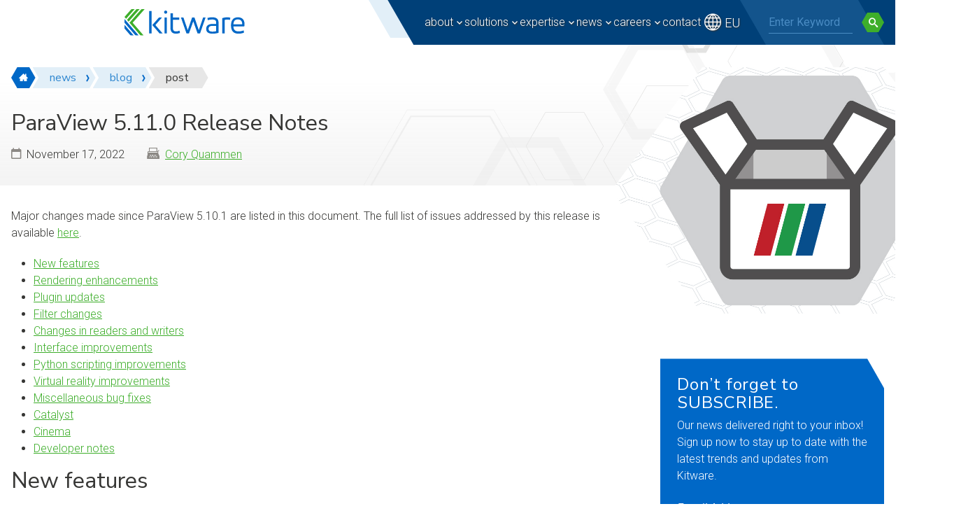

--- FILE ---
content_type: text/html; charset=UTF-8
request_url: https://www.kitware.com/paraview-5-11-0-release-notes/
body_size: 46611
content:
<!doctype html>
<html lang="en-US">
<head>
	<meta charset="UTF-8">
	<meta name="viewport" content="width=device-width, initial-scale=1" />
	<link rel='dns-prefetch' href='//stats.wp.com' />
<link rel='dns-prefetch' href='//jetpack.wordpress.com' />
<link rel='dns-prefetch' href='//s0.wp.com' />
<link rel='dns-prefetch' href='//public-api.wordpress.com' />
<link rel='dns-prefetch' href='//0.gravatar.com' />
<link rel='dns-prefetch' href='//1.gravatar.com' />
<link rel='dns-prefetch' href='//2.gravatar.com' />

<style id='wp-img-auto-sizes-contain-inline-css' type='text/css'>
img:is([sizes=auto i],[sizes^="auto," i]){contain-intrinsic-size:3000px 1500px}
/*# sourceURL=wp-img-auto-sizes-contain-inline-css */
</style>
<style id='wp-block-paragraph-inline-css' type='text/css'>
.is-small-text{font-size:.875em}.is-regular-text{font-size:1em}.is-large-text{font-size:2.25em}.is-larger-text{font-size:3em}.has-drop-cap:not(:focus):first-letter{float:left;font-size:8.4em;font-style:normal;font-weight:100;line-height:.68;margin:.05em .1em 0 0;text-transform:uppercase}body.rtl .has-drop-cap:not(:focus):first-letter{float:none;margin-left:.1em}p.has-drop-cap.has-background{overflow:hidden}:root :where(p.has-background){padding:1.25em 2.375em}:where(p.has-text-color:not(.has-link-color)) a{color:inherit}p.has-text-align-left[style*="writing-mode:vertical-lr"],p.has-text-align-right[style*="writing-mode:vertical-rl"]{rotate:180deg}
/*# sourceURL=https://www.kitware.com/main/wp-includes/blocks/paragraph/style.min.css */
</style>
<style id='wp-block-heading-inline-css' type='text/css'>
h1:where(.wp-block-heading).has-background,h2:where(.wp-block-heading).has-background,h3:where(.wp-block-heading).has-background,h4:where(.wp-block-heading).has-background,h5:where(.wp-block-heading).has-background,h6:where(.wp-block-heading).has-background{padding:1.25em 2.375em}h1.has-text-align-left[style*=writing-mode]:where([style*=vertical-lr]),h1.has-text-align-right[style*=writing-mode]:where([style*=vertical-rl]),h2.has-text-align-left[style*=writing-mode]:where([style*=vertical-lr]),h2.has-text-align-right[style*=writing-mode]:where([style*=vertical-rl]),h3.has-text-align-left[style*=writing-mode]:where([style*=vertical-lr]),h3.has-text-align-right[style*=writing-mode]:where([style*=vertical-rl]),h4.has-text-align-left[style*=writing-mode]:where([style*=vertical-lr]),h4.has-text-align-right[style*=writing-mode]:where([style*=vertical-rl]),h5.has-text-align-left[style*=writing-mode]:where([style*=vertical-lr]),h5.has-text-align-right[style*=writing-mode]:where([style*=vertical-rl]),h6.has-text-align-left[style*=writing-mode]:where([style*=vertical-lr]),h6.has-text-align-right[style*=writing-mode]:where([style*=vertical-rl]){rotate:180deg}
/*# sourceURL=https://www.kitware.com/main/wp-includes/blocks/heading/style.min.css */
</style>
<style id='wp-block-library-inline-css' type='text/css'>
:root{--wp-block-synced-color:#7a00df;--wp-block-synced-color--rgb:122,0,223;--wp-bound-block-color:var(--wp-block-synced-color);--wp-editor-canvas-background:#ddd;--wp-admin-theme-color:#007cba;--wp-admin-theme-color--rgb:0,124,186;--wp-admin-theme-color-darker-10:#006ba1;--wp-admin-theme-color-darker-10--rgb:0,107,160.5;--wp-admin-theme-color-darker-20:#005a87;--wp-admin-theme-color-darker-20--rgb:0,90,135;--wp-admin-border-width-focus:2px}@media (min-resolution:192dpi){:root{--wp-admin-border-width-focus:1.5px}}.wp-element-button{cursor:pointer}:root .has-very-light-gray-background-color{background-color:#eee}:root .has-very-dark-gray-background-color{background-color:#313131}:root .has-very-light-gray-color{color:#eee}:root .has-very-dark-gray-color{color:#313131}:root .has-vivid-green-cyan-to-vivid-cyan-blue-gradient-background{background:linear-gradient(135deg,#00d084,#0693e3)}:root .has-purple-crush-gradient-background{background:linear-gradient(135deg,#34e2e4,#4721fb 50%,#ab1dfe)}:root .has-hazy-dawn-gradient-background{background:linear-gradient(135deg,#faaca8,#dad0ec)}:root .has-subdued-olive-gradient-background{background:linear-gradient(135deg,#fafae1,#67a671)}:root .has-atomic-cream-gradient-background{background:linear-gradient(135deg,#fdd79a,#004a59)}:root .has-nightshade-gradient-background{background:linear-gradient(135deg,#330968,#31cdcf)}:root .has-midnight-gradient-background{background:linear-gradient(135deg,#020381,#2874fc)}:root{--wp--preset--font-size--normal:16px;--wp--preset--font-size--huge:42px}.has-regular-font-size{font-size:1em}.has-larger-font-size{font-size:2.625em}.has-normal-font-size{font-size:var(--wp--preset--font-size--normal)}.has-huge-font-size{font-size:var(--wp--preset--font-size--huge)}.has-text-align-center{text-align:center}.has-text-align-left{text-align:left}.has-text-align-right{text-align:right}.has-fit-text{white-space:nowrap!important}#end-resizable-editor-section{display:none}.aligncenter{clear:both}.items-justified-left{justify-content:flex-start}.items-justified-center{justify-content:center}.items-justified-right{justify-content:flex-end}.items-justified-space-between{justify-content:space-between}.screen-reader-text{border:0;clip-path:inset(50%);height:1px;margin:-1px;overflow:hidden;padding:0;position:absolute;width:1px;word-wrap:normal!important}.screen-reader-text:focus{background-color:#ddd;clip-path:none;color:#444;display:block;font-size:1em;height:auto;left:5px;line-height:normal;padding:15px 23px 14px;text-decoration:none;top:5px;width:auto;z-index:100000}html :where(.has-border-color){border-style:solid}html :where([style*=border-top-color]){border-top-style:solid}html :where([style*=border-right-color]){border-right-style:solid}html :where([style*=border-bottom-color]){border-bottom-style:solid}html :where([style*=border-left-color]){border-left-style:solid}html :where([style*=border-width]){border-style:solid}html :where([style*=border-top-width]){border-top-style:solid}html :where([style*=border-right-width]){border-right-style:solid}html :where([style*=border-bottom-width]){border-bottom-style:solid}html :where([style*=border-left-width]){border-left-style:solid}html :where(img[class*=wp-image-]){height:auto;max-width:100%}:where(figure){margin:0 0 1em}html :where(.is-position-sticky){--wp-admin--admin-bar--position-offset:var(--wp-admin--admin-bar--height,0px)}@media screen and (max-width:600px){html :where(.is-position-sticky){--wp-admin--admin-bar--position-offset:0px}}

/*# sourceURL=wp-block-library-inline-css */
</style><style id='wp-block-image-inline-css' type='text/css'>
.wp-block-image>a,.wp-block-image>figure>a{display:inline-block}.wp-block-image img{box-sizing:border-box;height:auto;max-width:100%;vertical-align:bottom}@media not (prefers-reduced-motion){.wp-block-image img.hide{visibility:hidden}.wp-block-image img.show{animation:show-content-image .4s}}.wp-block-image[style*=border-radius] img,.wp-block-image[style*=border-radius]>a{border-radius:inherit}.wp-block-image.has-custom-border img{box-sizing:border-box}.wp-block-image.aligncenter{text-align:center}.wp-block-image.alignfull>a,.wp-block-image.alignwide>a{width:100%}.wp-block-image.alignfull img,.wp-block-image.alignwide img{height:auto;width:100%}.wp-block-image .aligncenter,.wp-block-image .alignleft,.wp-block-image .alignright,.wp-block-image.aligncenter,.wp-block-image.alignleft,.wp-block-image.alignright{display:table}.wp-block-image .aligncenter>figcaption,.wp-block-image .alignleft>figcaption,.wp-block-image .alignright>figcaption,.wp-block-image.aligncenter>figcaption,.wp-block-image.alignleft>figcaption,.wp-block-image.alignright>figcaption{caption-side:bottom;display:table-caption}.wp-block-image .alignleft{float:left;margin:.5em 1em .5em 0}.wp-block-image .alignright{float:right;margin:.5em 0 .5em 1em}.wp-block-image .aligncenter{margin-left:auto;margin-right:auto}.wp-block-image :where(figcaption){margin-bottom:1em;margin-top:.5em}.wp-block-image.is-style-circle-mask img{border-radius:9999px}@supports ((-webkit-mask-image:none) or (mask-image:none)) or (-webkit-mask-image:none){.wp-block-image.is-style-circle-mask img{border-radius:0;-webkit-mask-image:url('data:image/svg+xml;utf8,<svg viewBox="0 0 100 100" xmlns="http://www.w3.org/2000/svg"><circle cx="50" cy="50" r="50"/></svg>');mask-image:url('data:image/svg+xml;utf8,<svg viewBox="0 0 100 100" xmlns="http://www.w3.org/2000/svg"><circle cx="50" cy="50" r="50"/></svg>');mask-mode:alpha;-webkit-mask-position:center;mask-position:center;-webkit-mask-repeat:no-repeat;mask-repeat:no-repeat;-webkit-mask-size:contain;mask-size:contain}}:root :where(.wp-block-image.is-style-rounded img,.wp-block-image .is-style-rounded img){border-radius:9999px}.wp-block-image figure{margin:0}.wp-lightbox-container{display:flex;flex-direction:column;position:relative}.wp-lightbox-container img{cursor:zoom-in}.wp-lightbox-container img:hover+button{opacity:1}.wp-lightbox-container button{align-items:center;backdrop-filter:blur(16px) saturate(180%);background-color:#5a5a5a40;border:none;border-radius:4px;cursor:zoom-in;display:flex;height:20px;justify-content:center;opacity:0;padding:0;position:absolute;right:16px;text-align:center;top:16px;width:20px;z-index:100}@media not (prefers-reduced-motion){.wp-lightbox-container button{transition:opacity .2s ease}}.wp-lightbox-container button:focus-visible{outline:3px auto #5a5a5a40;outline:3px auto -webkit-focus-ring-color;outline-offset:3px}.wp-lightbox-container button:hover{cursor:pointer;opacity:1}.wp-lightbox-container button:focus{opacity:1}.wp-lightbox-container button:focus,.wp-lightbox-container button:hover,.wp-lightbox-container button:not(:hover):not(:active):not(.has-background){background-color:#5a5a5a40;border:none}.wp-lightbox-overlay{box-sizing:border-box;cursor:zoom-out;height:100vh;left:0;overflow:hidden;position:fixed;top:0;visibility:hidden;width:100%;z-index:100000}.wp-lightbox-overlay .close-button{align-items:center;cursor:pointer;display:flex;justify-content:center;min-height:40px;min-width:40px;padding:0;position:absolute;right:calc(env(safe-area-inset-right) + 16px);top:calc(env(safe-area-inset-top) + 16px);z-index:5000000}.wp-lightbox-overlay .close-button:focus,.wp-lightbox-overlay .close-button:hover,.wp-lightbox-overlay .close-button:not(:hover):not(:active):not(.has-background){background:none;border:none}.wp-lightbox-overlay .lightbox-image-container{height:var(--wp--lightbox-container-height);left:50%;overflow:hidden;position:absolute;top:50%;transform:translate(-50%,-50%);transform-origin:top left;width:var(--wp--lightbox-container-width);z-index:9999999999}.wp-lightbox-overlay .wp-block-image{align-items:center;box-sizing:border-box;display:flex;height:100%;justify-content:center;margin:0;position:relative;transform-origin:0 0;width:100%;z-index:3000000}.wp-lightbox-overlay .wp-block-image img{height:var(--wp--lightbox-image-height);min-height:var(--wp--lightbox-image-height);min-width:var(--wp--lightbox-image-width);width:var(--wp--lightbox-image-width)}.wp-lightbox-overlay .wp-block-image figcaption{display:none}.wp-lightbox-overlay button{background:none;border:none}.wp-lightbox-overlay .scrim{background-color:#fff;height:100%;opacity:.9;position:absolute;width:100%;z-index:2000000}.wp-lightbox-overlay.active{visibility:visible}@media not (prefers-reduced-motion){.wp-lightbox-overlay.active{animation:turn-on-visibility .25s both}.wp-lightbox-overlay.active img{animation:turn-on-visibility .35s both}.wp-lightbox-overlay.show-closing-animation:not(.active){animation:turn-off-visibility .35s both}.wp-lightbox-overlay.show-closing-animation:not(.active) img{animation:turn-off-visibility .25s both}.wp-lightbox-overlay.zoom.active{animation:none;opacity:1;visibility:visible}.wp-lightbox-overlay.zoom.active .lightbox-image-container{animation:lightbox-zoom-in .4s}.wp-lightbox-overlay.zoom.active .lightbox-image-container img{animation:none}.wp-lightbox-overlay.zoom.active .scrim{animation:turn-on-visibility .4s forwards}.wp-lightbox-overlay.zoom.show-closing-animation:not(.active){animation:none}.wp-lightbox-overlay.zoom.show-closing-animation:not(.active) .lightbox-image-container{animation:lightbox-zoom-out .4s}.wp-lightbox-overlay.zoom.show-closing-animation:not(.active) .lightbox-image-container img{animation:none}.wp-lightbox-overlay.zoom.show-closing-animation:not(.active) .scrim{animation:turn-off-visibility .4s forwards}}@keyframes show-content-image{0%{visibility:hidden}99%{visibility:hidden}to{visibility:visible}}@keyframes turn-on-visibility{0%{opacity:0}to{opacity:1}}@keyframes turn-off-visibility{0%{opacity:1;visibility:visible}99%{opacity:0;visibility:visible}to{opacity:0;visibility:hidden}}@keyframes lightbox-zoom-in{0%{transform:translate(calc((-100vw + var(--wp--lightbox-scrollbar-width))/2 + var(--wp--lightbox-initial-left-position)),calc(-50vh + var(--wp--lightbox-initial-top-position))) scale(var(--wp--lightbox-scale))}to{transform:translate(-50%,-50%) scale(1)}}@keyframes lightbox-zoom-out{0%{transform:translate(-50%,-50%) scale(1);visibility:visible}99%{visibility:visible}to{transform:translate(calc((-100vw + var(--wp--lightbox-scrollbar-width))/2 + var(--wp--lightbox-initial-left-position)),calc(-50vh + var(--wp--lightbox-initial-top-position))) scale(var(--wp--lightbox-scale));visibility:hidden}}
/*# sourceURL=https://www.kitware.com/main/wp-includes/blocks/image/style.min.css */
</style>
<style id='wp-block-list-inline-css' type='text/css'>
ol,ul{box-sizing:border-box}:root :where(.wp-block-list.has-background){padding:1.25em 2.375em}
/*# sourceURL=https://www.kitware.com/main/wp-includes/blocks/list/style.min.css */
</style>
<style id='wp-block-code-inline-css' type='text/css'>
.wp-block-code{box-sizing:border-box}.wp-block-code code{
  /*!rtl:begin:ignore*/direction:ltr;display:block;font-family:inherit;overflow-wrap:break-word;text-align:initial;white-space:pre-wrap
  /*!rtl:end:ignore*/}
/*# sourceURL=https://www.kitware.com/main/wp-includes/blocks/code/style.min.css */
</style>
<style id='wp-block-quote-inline-css' type='text/css'>
.wp-block-quote{box-sizing:border-box;overflow-wrap:break-word}.wp-block-quote.is-large:where(:not(.is-style-plain)),.wp-block-quote.is-style-large:where(:not(.is-style-plain)){margin-bottom:1em;padding:0 1em}.wp-block-quote.is-large:where(:not(.is-style-plain)) p,.wp-block-quote.is-style-large:where(:not(.is-style-plain)) p{font-size:1.5em;font-style:italic;line-height:1.6}.wp-block-quote.is-large:where(:not(.is-style-plain)) cite,.wp-block-quote.is-large:where(:not(.is-style-plain)) footer,.wp-block-quote.is-style-large:where(:not(.is-style-plain)) cite,.wp-block-quote.is-style-large:where(:not(.is-style-plain)) footer{font-size:1.125em;text-align:right}.wp-block-quote>cite{display:block}
/*# sourceURL=https://www.kitware.com/main/wp-includes/blocks/quote/style.min.css */
</style>
<style id='global-styles-inline-css' type='text/css'>
:root{--wp--preset--aspect-ratio--square: 1;--wp--preset--aspect-ratio--4-3: 4/3;--wp--preset--aspect-ratio--3-4: 3/4;--wp--preset--aspect-ratio--3-2: 3/2;--wp--preset--aspect-ratio--2-3: 2/3;--wp--preset--aspect-ratio--16-9: 16/9;--wp--preset--aspect-ratio--9-16: 9/16;--wp--preset--color--black: #000000;--wp--preset--color--cyan-bluish-gray: #abb8c3;--wp--preset--color--white: #FFFFFF;--wp--preset--color--pale-pink: #f78da7;--wp--preset--color--vivid-red: #cf2e2e;--wp--preset--color--luminous-vivid-orange: #ff6900;--wp--preset--color--luminous-vivid-amber: #fcb900;--wp--preset--color--light-green-cyan: #7bdcb5;--wp--preset--color--vivid-green-cyan: #00d084;--wp--preset--color--pale-cyan-blue: #8ed1fc;--wp--preset--color--vivid-cyan-blue: #0693e3;--wp--preset--color--vivid-purple: #9b51e0;--wp--preset--color--blue-50: #e2eff8;--wp--preset--color--blue-100: #c8dff2;--wp--preset--color--blue-200: #98c3e9;--wp--preset--color--blue-300: #62a4db;--wp--preset--color--blue-400: #2f87d0;--wp--preset--color--blue-500: #0068c7;--wp--preset--color--blue-600: #00559e;--wp--preset--color--blue-700: #004078;--wp--preset--color--blue-800: #003765;--wp--preset--color--blue-900: #002a4e;--wp--preset--color--green-50: #e9f6ea;--wp--preset--color--green-100: #d4eed5;--wp--preset--color--green-200: #b1dfaa;--wp--preset--color--green-300: #88ce81;--wp--preset--color--green-400: #62be56;--wp--preset--color--green-500: #3eae2b;--wp--preset--color--green-600: #2f8b23;--wp--preset--color--green-700: #25691b;--wp--preset--color--green-800: #2e5524;--wp--preset--color--green-900: #123510;--wp--preset--color--gray-50: #f2f2f2;--wp--preset--color--gray-100: #e7e7e7;--wp--preset--color--gray-200: #d1d0cf;--wp--preset--color--gray-300: #b8b8b6;--wp--preset--color--gray-400: #a1a09c;--wp--preset--color--gray-500: #8c8985;--wp--preset--color--gray-600: #706f6c;--wp--preset--color--gray-700: #535250;--wp--preset--color--gray-800: #373735;--wp--preset--color--gray-900: #1b1b1b;--wp--preset--gradient--vivid-cyan-blue-to-vivid-purple: linear-gradient(135deg,rgb(6,147,227) 0%,rgb(155,81,224) 100%);--wp--preset--gradient--light-green-cyan-to-vivid-green-cyan: linear-gradient(135deg,rgb(122,220,180) 0%,rgb(0,208,130) 100%);--wp--preset--gradient--luminous-vivid-amber-to-luminous-vivid-orange: linear-gradient(135deg,rgb(252,185,0) 0%,rgb(255,105,0) 100%);--wp--preset--gradient--luminous-vivid-orange-to-vivid-red: linear-gradient(135deg,rgb(255,105,0) 0%,rgb(207,46,46) 100%);--wp--preset--gradient--very-light-gray-to-cyan-bluish-gray: linear-gradient(135deg,rgb(238,238,238) 0%,rgb(169,184,195) 100%);--wp--preset--gradient--cool-to-warm-spectrum: linear-gradient(135deg,rgb(74,234,220) 0%,rgb(151,120,209) 20%,rgb(207,42,186) 40%,rgb(238,44,130) 60%,rgb(251,105,98) 80%,rgb(254,248,76) 100%);--wp--preset--gradient--blush-light-purple: linear-gradient(135deg,rgb(255,206,236) 0%,rgb(152,150,240) 100%);--wp--preset--gradient--blush-bordeaux: linear-gradient(135deg,rgb(254,205,165) 0%,rgb(254,45,45) 50%,rgb(107,0,62) 100%);--wp--preset--gradient--luminous-dusk: linear-gradient(135deg,rgb(255,203,112) 0%,rgb(199,81,192) 50%,rgb(65,88,208) 100%);--wp--preset--gradient--pale-ocean: linear-gradient(135deg,rgb(255,245,203) 0%,rgb(182,227,212) 50%,rgb(51,167,181) 100%);--wp--preset--gradient--electric-grass: linear-gradient(135deg,rgb(202,248,128) 0%,rgb(113,206,126) 100%);--wp--preset--gradient--midnight: linear-gradient(135deg,rgb(2,3,129) 0%,rgb(40,116,252) 100%);--wp--preset--font-size--small: 1rem;--wp--preset--font-size--medium: 1.125rem;--wp--preset--font-size--large: 1.625rem;--wp--preset--font-size--x-large: 2.25rem;--wp--preset--font-size--xx-large: clamp(2rem, 2rem + ((1vw - 0.2rem) * 0.938), 2.75rem);--wp--preset--font-size--xxx-large: clamp(2.25, 0.141rem + ((1vw - 3.2px) * 0.156), 4.25);--wp--preset--spacing--20: 0.44rem;--wp--preset--spacing--30: 0.67rem;--wp--preset--spacing--40: 1rem;--wp--preset--spacing--50: 1.5rem;--wp--preset--spacing--60: 2.25rem;--wp--preset--spacing--70: 3.38rem;--wp--preset--spacing--80: 5.06rem;--wp--preset--shadow--natural: 6px 6px 9px rgba(0, 0, 0, 0.2);--wp--preset--shadow--deep: 12px 12px 50px rgba(0, 0, 0, 0.4);--wp--preset--shadow--sharp: 6px 6px 0px rgba(0, 0, 0, 0.2);--wp--preset--shadow--outlined: 6px 6px 0px -3px rgb(255, 255, 255), 6px 6px rgb(0, 0, 0);--wp--preset--shadow--crisp: 6px 6px 0px rgb(0, 0, 0);}:where(body) { margin: 0; }.wp-site-blocks > .alignleft { float: left; margin-right: 2em; }.wp-site-blocks > .alignright { float: right; margin-left: 2em; }.wp-site-blocks > .aligncenter { justify-content: center; margin-left: auto; margin-right: auto; }:where(.is-layout-flex){gap: 0.5em;}:where(.is-layout-grid){gap: 0.5em;}.is-layout-flow > .alignleft{float: left;margin-inline-start: 0;margin-inline-end: 2em;}.is-layout-flow > .alignright{float: right;margin-inline-start: 2em;margin-inline-end: 0;}.is-layout-flow > .aligncenter{margin-left: auto !important;margin-right: auto !important;}.is-layout-constrained > .alignleft{float: left;margin-inline-start: 0;margin-inline-end: 2em;}.is-layout-constrained > .alignright{float: right;margin-inline-start: 2em;margin-inline-end: 0;}.is-layout-constrained > .aligncenter{margin-left: auto !important;margin-right: auto !important;}.is-layout-constrained > :where(:not(.alignleft):not(.alignright):not(.alignfull)){margin-left: auto !important;margin-right: auto !important;}body .is-layout-flex{display: flex;}.is-layout-flex{flex-wrap: wrap;align-items: center;}.is-layout-flex > :is(*, div){margin: 0;}body .is-layout-grid{display: grid;}.is-layout-grid > :is(*, div){margin: 0;}body{padding-top: 0px;padding-right: 0px;padding-bottom: 0px;padding-left: 0px;}a:where(:not(.wp-element-button)){text-decoration: underline;}:root :where(.wp-element-button, .wp-block-button__link){background-color: #32373c;border-width: 0;color: #fff;font-family: inherit;font-size: inherit;font-style: inherit;font-weight: inherit;letter-spacing: inherit;line-height: inherit;padding-top: calc(0.667em + 2px);padding-right: calc(1.333em + 2px);padding-bottom: calc(0.667em + 2px);padding-left: calc(1.333em + 2px);text-decoration: none;text-transform: inherit;}.has-black-color{color: var(--wp--preset--color--black) !important;}.has-cyan-bluish-gray-color{color: var(--wp--preset--color--cyan-bluish-gray) !important;}.has-white-color{color: var(--wp--preset--color--white) !important;}.has-pale-pink-color{color: var(--wp--preset--color--pale-pink) !important;}.has-vivid-red-color{color: var(--wp--preset--color--vivid-red) !important;}.has-luminous-vivid-orange-color{color: var(--wp--preset--color--luminous-vivid-orange) !important;}.has-luminous-vivid-amber-color{color: var(--wp--preset--color--luminous-vivid-amber) !important;}.has-light-green-cyan-color{color: var(--wp--preset--color--light-green-cyan) !important;}.has-vivid-green-cyan-color{color: var(--wp--preset--color--vivid-green-cyan) !important;}.has-pale-cyan-blue-color{color: var(--wp--preset--color--pale-cyan-blue) !important;}.has-vivid-cyan-blue-color{color: var(--wp--preset--color--vivid-cyan-blue) !important;}.has-vivid-purple-color{color: var(--wp--preset--color--vivid-purple) !important;}.has-blue-50-color{color: var(--wp--preset--color--blue-50) !important;}.has-blue-100-color{color: var(--wp--preset--color--blue-100) !important;}.has-blue-200-color{color: var(--wp--preset--color--blue-200) !important;}.has-blue-300-color{color: var(--wp--preset--color--blue-300) !important;}.has-blue-400-color{color: var(--wp--preset--color--blue-400) !important;}.has-blue-500-color{color: var(--wp--preset--color--blue-500) !important;}.has-blue-600-color{color: var(--wp--preset--color--blue-600) !important;}.has-blue-700-color{color: var(--wp--preset--color--blue-700) !important;}.has-blue-800-color{color: var(--wp--preset--color--blue-800) !important;}.has-blue-900-color{color: var(--wp--preset--color--blue-900) !important;}.has-green-50-color{color: var(--wp--preset--color--green-50) !important;}.has-green-100-color{color: var(--wp--preset--color--green-100) !important;}.has-green-200-color{color: var(--wp--preset--color--green-200) !important;}.has-green-300-color{color: var(--wp--preset--color--green-300) !important;}.has-green-400-color{color: var(--wp--preset--color--green-400) !important;}.has-green-500-color{color: var(--wp--preset--color--green-500) !important;}.has-green-600-color{color: var(--wp--preset--color--green-600) !important;}.has-green-700-color{color: var(--wp--preset--color--green-700) !important;}.has-green-800-color{color: var(--wp--preset--color--green-800) !important;}.has-green-900-color{color: var(--wp--preset--color--green-900) !important;}.has-gray-50-color{color: var(--wp--preset--color--gray-50) !important;}.has-gray-100-color{color: var(--wp--preset--color--gray-100) !important;}.has-gray-200-color{color: var(--wp--preset--color--gray-200) !important;}.has-gray-300-color{color: var(--wp--preset--color--gray-300) !important;}.has-gray-400-color{color: var(--wp--preset--color--gray-400) !important;}.has-gray-500-color{color: var(--wp--preset--color--gray-500) !important;}.has-gray-600-color{color: var(--wp--preset--color--gray-600) !important;}.has-gray-700-color{color: var(--wp--preset--color--gray-700) !important;}.has-gray-800-color{color: var(--wp--preset--color--gray-800) !important;}.has-gray-900-color{color: var(--wp--preset--color--gray-900) !important;}.has-black-background-color{background-color: var(--wp--preset--color--black) !important;}.has-cyan-bluish-gray-background-color{background-color: var(--wp--preset--color--cyan-bluish-gray) !important;}.has-white-background-color{background-color: var(--wp--preset--color--white) !important;}.has-pale-pink-background-color{background-color: var(--wp--preset--color--pale-pink) !important;}.has-vivid-red-background-color{background-color: var(--wp--preset--color--vivid-red) !important;}.has-luminous-vivid-orange-background-color{background-color: var(--wp--preset--color--luminous-vivid-orange) !important;}.has-luminous-vivid-amber-background-color{background-color: var(--wp--preset--color--luminous-vivid-amber) !important;}.has-light-green-cyan-background-color{background-color: var(--wp--preset--color--light-green-cyan) !important;}.has-vivid-green-cyan-background-color{background-color: var(--wp--preset--color--vivid-green-cyan) !important;}.has-pale-cyan-blue-background-color{background-color: var(--wp--preset--color--pale-cyan-blue) !important;}.has-vivid-cyan-blue-background-color{background-color: var(--wp--preset--color--vivid-cyan-blue) !important;}.has-vivid-purple-background-color{background-color: var(--wp--preset--color--vivid-purple) !important;}.has-blue-50-background-color{background-color: var(--wp--preset--color--blue-50) !important;}.has-blue-100-background-color{background-color: var(--wp--preset--color--blue-100) !important;}.has-blue-200-background-color{background-color: var(--wp--preset--color--blue-200) !important;}.has-blue-300-background-color{background-color: var(--wp--preset--color--blue-300) !important;}.has-blue-400-background-color{background-color: var(--wp--preset--color--blue-400) !important;}.has-blue-500-background-color{background-color: var(--wp--preset--color--blue-500) !important;}.has-blue-600-background-color{background-color: var(--wp--preset--color--blue-600) !important;}.has-blue-700-background-color{background-color: var(--wp--preset--color--blue-700) !important;}.has-blue-800-background-color{background-color: var(--wp--preset--color--blue-800) !important;}.has-blue-900-background-color{background-color: var(--wp--preset--color--blue-900) !important;}.has-green-50-background-color{background-color: var(--wp--preset--color--green-50) !important;}.has-green-100-background-color{background-color: var(--wp--preset--color--green-100) !important;}.has-green-200-background-color{background-color: var(--wp--preset--color--green-200) !important;}.has-green-300-background-color{background-color: var(--wp--preset--color--green-300) !important;}.has-green-400-background-color{background-color: var(--wp--preset--color--green-400) !important;}.has-green-500-background-color{background-color: var(--wp--preset--color--green-500) !important;}.has-green-600-background-color{background-color: var(--wp--preset--color--green-600) !important;}.has-green-700-background-color{background-color: var(--wp--preset--color--green-700) !important;}.has-green-800-background-color{background-color: var(--wp--preset--color--green-800) !important;}.has-green-900-background-color{background-color: var(--wp--preset--color--green-900) !important;}.has-gray-50-background-color{background-color: var(--wp--preset--color--gray-50) !important;}.has-gray-100-background-color{background-color: var(--wp--preset--color--gray-100) !important;}.has-gray-200-background-color{background-color: var(--wp--preset--color--gray-200) !important;}.has-gray-300-background-color{background-color: var(--wp--preset--color--gray-300) !important;}.has-gray-400-background-color{background-color: var(--wp--preset--color--gray-400) !important;}.has-gray-500-background-color{background-color: var(--wp--preset--color--gray-500) !important;}.has-gray-600-background-color{background-color: var(--wp--preset--color--gray-600) !important;}.has-gray-700-background-color{background-color: var(--wp--preset--color--gray-700) !important;}.has-gray-800-background-color{background-color: var(--wp--preset--color--gray-800) !important;}.has-gray-900-background-color{background-color: var(--wp--preset--color--gray-900) !important;}.has-black-border-color{border-color: var(--wp--preset--color--black) !important;}.has-cyan-bluish-gray-border-color{border-color: var(--wp--preset--color--cyan-bluish-gray) !important;}.has-white-border-color{border-color: var(--wp--preset--color--white) !important;}.has-pale-pink-border-color{border-color: var(--wp--preset--color--pale-pink) !important;}.has-vivid-red-border-color{border-color: var(--wp--preset--color--vivid-red) !important;}.has-luminous-vivid-orange-border-color{border-color: var(--wp--preset--color--luminous-vivid-orange) !important;}.has-luminous-vivid-amber-border-color{border-color: var(--wp--preset--color--luminous-vivid-amber) !important;}.has-light-green-cyan-border-color{border-color: var(--wp--preset--color--light-green-cyan) !important;}.has-vivid-green-cyan-border-color{border-color: var(--wp--preset--color--vivid-green-cyan) !important;}.has-pale-cyan-blue-border-color{border-color: var(--wp--preset--color--pale-cyan-blue) !important;}.has-vivid-cyan-blue-border-color{border-color: var(--wp--preset--color--vivid-cyan-blue) !important;}.has-vivid-purple-border-color{border-color: var(--wp--preset--color--vivid-purple) !important;}.has-blue-50-border-color{border-color: var(--wp--preset--color--blue-50) !important;}.has-blue-100-border-color{border-color: var(--wp--preset--color--blue-100) !important;}.has-blue-200-border-color{border-color: var(--wp--preset--color--blue-200) !important;}.has-blue-300-border-color{border-color: var(--wp--preset--color--blue-300) !important;}.has-blue-400-border-color{border-color: var(--wp--preset--color--blue-400) !important;}.has-blue-500-border-color{border-color: var(--wp--preset--color--blue-500) !important;}.has-blue-600-border-color{border-color: var(--wp--preset--color--blue-600) !important;}.has-blue-700-border-color{border-color: var(--wp--preset--color--blue-700) !important;}.has-blue-800-border-color{border-color: var(--wp--preset--color--blue-800) !important;}.has-blue-900-border-color{border-color: var(--wp--preset--color--blue-900) !important;}.has-green-50-border-color{border-color: var(--wp--preset--color--green-50) !important;}.has-green-100-border-color{border-color: var(--wp--preset--color--green-100) !important;}.has-green-200-border-color{border-color: var(--wp--preset--color--green-200) !important;}.has-green-300-border-color{border-color: var(--wp--preset--color--green-300) !important;}.has-green-400-border-color{border-color: var(--wp--preset--color--green-400) !important;}.has-green-500-border-color{border-color: var(--wp--preset--color--green-500) !important;}.has-green-600-border-color{border-color: var(--wp--preset--color--green-600) !important;}.has-green-700-border-color{border-color: var(--wp--preset--color--green-700) !important;}.has-green-800-border-color{border-color: var(--wp--preset--color--green-800) !important;}.has-green-900-border-color{border-color: var(--wp--preset--color--green-900) !important;}.has-gray-50-border-color{border-color: var(--wp--preset--color--gray-50) !important;}.has-gray-100-border-color{border-color: var(--wp--preset--color--gray-100) !important;}.has-gray-200-border-color{border-color: var(--wp--preset--color--gray-200) !important;}.has-gray-300-border-color{border-color: var(--wp--preset--color--gray-300) !important;}.has-gray-400-border-color{border-color: var(--wp--preset--color--gray-400) !important;}.has-gray-500-border-color{border-color: var(--wp--preset--color--gray-500) !important;}.has-gray-600-border-color{border-color: var(--wp--preset--color--gray-600) !important;}.has-gray-700-border-color{border-color: var(--wp--preset--color--gray-700) !important;}.has-gray-800-border-color{border-color: var(--wp--preset--color--gray-800) !important;}.has-gray-900-border-color{border-color: var(--wp--preset--color--gray-900) !important;}.has-vivid-cyan-blue-to-vivid-purple-gradient-background{background: var(--wp--preset--gradient--vivid-cyan-blue-to-vivid-purple) !important;}.has-light-green-cyan-to-vivid-green-cyan-gradient-background{background: var(--wp--preset--gradient--light-green-cyan-to-vivid-green-cyan) !important;}.has-luminous-vivid-amber-to-luminous-vivid-orange-gradient-background{background: var(--wp--preset--gradient--luminous-vivid-amber-to-luminous-vivid-orange) !important;}.has-luminous-vivid-orange-to-vivid-red-gradient-background{background: var(--wp--preset--gradient--luminous-vivid-orange-to-vivid-red) !important;}.has-very-light-gray-to-cyan-bluish-gray-gradient-background{background: var(--wp--preset--gradient--very-light-gray-to-cyan-bluish-gray) !important;}.has-cool-to-warm-spectrum-gradient-background{background: var(--wp--preset--gradient--cool-to-warm-spectrum) !important;}.has-blush-light-purple-gradient-background{background: var(--wp--preset--gradient--blush-light-purple) !important;}.has-blush-bordeaux-gradient-background{background: var(--wp--preset--gradient--blush-bordeaux) !important;}.has-luminous-dusk-gradient-background{background: var(--wp--preset--gradient--luminous-dusk) !important;}.has-pale-ocean-gradient-background{background: var(--wp--preset--gradient--pale-ocean) !important;}.has-electric-grass-gradient-background{background: var(--wp--preset--gradient--electric-grass) !important;}.has-midnight-gradient-background{background: var(--wp--preset--gradient--midnight) !important;}.has-small-font-size{font-size: var(--wp--preset--font-size--small) !important;}.has-medium-font-size{font-size: var(--wp--preset--font-size--medium) !important;}.has-large-font-size{font-size: var(--wp--preset--font-size--large) !important;}.has-x-large-font-size{font-size: var(--wp--preset--font-size--x-large) !important;}.has-xx-large-font-size{font-size: var(--wp--preset--font-size--xx-large) !important;}.has-xxx-large-font-size{font-size: var(--wp--preset--font-size--xxx-large) !important;}
/*# sourceURL=global-styles-inline-css */
</style>

<link rel='stylesheet' id='wp-components-css' href='https://www.kitware.com/main/wp-includes/css/dist/components/style.min.css?ver=6.9' type='text/css' media='all' />
<link rel='stylesheet' id='wp-preferences-css' href='https://www.kitware.com/main/wp-includes/css/dist/preferences/style.min.css?ver=6.9' type='text/css' media='all' />
<link rel='stylesheet' id='wp-block-editor-css' href='https://www.kitware.com/main/wp-includes/css/dist/block-editor/style.min.css?ver=6.9' type='text/css' media='all' />
<link rel='stylesheet' id='popup-maker-block-library-style-css' href='https://www.kitware.com/main/wp-content/plugins/popup-maker/dist/packages/block-library-style.css?ver=dbea705cfafe089d65f1' type='text/css' media='all' />
<link rel='stylesheet' id='mkaz-code-syntax-prism-css-css' href='https://www.kitware.com/main/wp-content/plugins/code-syntax-block/assets/prism-a11y-dark.css?ver=1715605632' type='text/css' media='all' />
<link rel='stylesheet' id='kwp-webinars-css-css' href='https://www.kitware.com/main/wp-content/plugins/kwp-webinars/_resources/css/kwpWebinars.min.css?ver=1.0.0' type='text/css' media='all' />
<link rel='stylesheet' id='stripe-handler-ng-style-css' href='https://www.kitware.com/main/wp-content/plugins/stripe-payments/public/assets/css/public.css?ver=2.0.96' type='text/css' media='all' />
<link rel='stylesheet' id='kitwarean-styles-css' href='https://www.kitware.com/main/wp-content/themes/kitwarean/assets/css/styles.min.css?ver=2.27.1' type='text/css' media='all' />
<link rel='stylesheet' id='evcal_cal_default-css' href='//www.kitware.com/main/wp-content/plugins/eventON/assets/css/eventon_styles.css?ver=4.9.9' type='text/css' media='all' />
<link rel='stylesheet' id='evo_font_icons-css' href='//www.kitware.com/main/wp-content/plugins/eventON/assets/fonts/all.css?ver=4.9.9' type='text/css' media='all' />
<style id='evo_dynamic_styles-inline-css' type='text/css'>
.eventon_events_list .eventon_list_event .desc_trig, .evopop_top{background-color:#ffffff}.eventon_events_list .eventon_list_event .desc_trig:hover{background-color:#ffffff}.ajde_evcal_calendar .calendar_header p,
		.eventon_events_list .eventon_list_event .evoet_cx span.evoet_dayblock span, 
		.evo_pop_body .evoet_cx span.evoet_dayblock span,
		.ajde_evcal_calendar .evcal_evdata_row .evcal_evdata_cell h3.evo_h3,
		.evo_lightbox_content h3.evo_h3, h2.evo_h2, h3.evo_h3,h4.evo_h4,
		body .ajde_evcal_calendar h4.evo_h4, 
		.evo_content_in h4.evo_h4,
		.evo_metarow_ICS .evcal_evdata_cell p a,
		.eventon_events_list .eventon_list_event .evoet_cx span.evcal_desc2, 
		.eventon_list_event .evoet_cx span.evcal_event_title,
		.evoet_cx span.evcal_desc2,	
		.evo_metarow_ICS .evcal_evdata_cell p a, 
		.evo_metarow_learnMICS .evcal_col50 .evcal_evdata_cell p a,
		.eventon_list_event .evo_metarow_locImg p.evoLOCtxt .evo_loc_text_title,		
		.evo_clik_row .evo_h3,
		.evotax_term_card .evotax_term_details h2, 
		.evotax_term_card h3.evotax_term_subtitle,
		.ajde_evcal_calendar .evo_sort_btn,
		.eventon_main_section  #evcal_cur,	
		.ajde_evcal_calendar .calendar_header p.evo_month_title,		
		.ajde_evcal_calendar .eventon_events_list .evcal_month_line p,
		.eventon_events_list .eventon_list_event .evcal_cblock,			
		.ajde_evcal_calendar .evcal_month_line,
		.eventon_event .event_excerpt_in h3,
		.ajde_evcal_calendar .evo_footer_nav p.evo_month_title,
		.evo_eventon_live_now_section h3,
		.evo_tab_view .evo_tabs p.evo_tab,
		.evo_metarow_virtual .evo_live_now_tag{font-family:Roboto}.ajde_evcal_calendar .eventon_events_list p,	
		.evo_lightbox p,
		.eventon_events_list .eventon_list_event .evoet_cx span, 
		.evo_pop_body .evoet_cx span,	
		.eventon_events_list .eventon_list_event .evoet_cx span.evcal_event_subtitle, 
		.evo_pop_body .evoet_cx span.evcal_event_subtitle,
		.ajde_evcal_calendar .eventon_list_event .event_description .evcal_btn, 
		.evo_pop_body .evcal_btn, .evcal_btn,
		.eventon_events_list .eventon_list_event .cancel_event .evo_event_headers, 
		.evo_pop_body .evo_event_headers.canceled,
		.eventon_events_list .eventon_list_event .evcal_list_a .evo_above_title span,
		.evo_pop_body .evcal_list_a .evo_above_title span,
		.evcal_evdata_row.evcal_event_details .evcal_evdata_cell p,
		#evcal_list .eventon_list_event .evoInput, .evo_pop_body .evoInput,
		.evcal_evdata_row .evcal_evdata_cell p, 
		#evcal_list .eventon_list_event p.no_events,
		.ajde_evcal_calendar .eventon_events_list .eventon_desc_in ul,
		.evoGuideCall em,
		.evo_cal_above span,
		.ajde_evcal_calendar .calendar_header .evo_j_dates .legend,
		.eventon_sort_line p, .eventon_filter_line p,
		.evcal_evdata_row{font-family:Roboto}.ajde_evcal_calendar .evo_sort_btn, .eventon_sf_field p, .evo_srt_sel p.fa{color:#B8B8B8}.ajde_evcal_calendar .evo_sort_btn:hover{color:#d8d8d8}#evcal_list .eventon_list_event .evoet_cx em, .evo_lightboxes .evoet_cx em{color:#8c8c8c}#evcal_list .eventon_list_event .evoet_cx em a{color:#c7d7dd}
				#evcal_list .eventon_list_event .event_description .evcal_btn, 
				#evcal_list .eventon_list_event .event_description .evcal_btn p, 
				body .evo_lightboxes .evo_lightbox_body.evo_pop_body .evcal_btn,
				.ajde_evcal_calendar .eventon_list_event .event_description .evcal_btn, 
				.evo_lightbox .evcal_btn, body .evcal_btn,
				.evo_lightbox.eventon_events_list .eventon_list_event a.evcal_btn,
				.evcal_btn{color:#ffffff;background:#237ebd;}#evcal_list .eventon_list_event .event_description .evcal_btn:hover, 
				body .evo_lightboxes .evo_lightbox_body.evo_pop_body .evcal_btn:hover,
				.ajde_evcal_calendar .eventon_list_event .event_description .evcal_btn:hover, 
				.evo_pop_body .evcal_btn:hover, .evcal_btn:hover,.evcal_evdata_row.evo_clik_row:hover{color:#ffffff;background:#237ebd;}.evcal_evdata_row.evo_clik_row:hover &gt; *, .evcal_evdata_row.evo_clik_row:hover i{color:#ffffff}.eventon_list_event .evo_btn_secondary, 
				.ajde_evcal_calendar .eventon_list_event .event_description .evcal_btn.evo_btn_secondary,
				.evo_lightbox .evcal_btn.evo_btn_secondary, 
				body .evcal_btn.evo_btn_secondary,
				#evcal_list .eventon_list_event .event_description .evcal_btn.evo_btn_secondary,
				.evcal_btn.evo_btn_secondary,
				.evo_btn_secondary{color:#ffffff;background:#d2d2d2;}.eventon_list_event .evo_btn_secondary:hover, 
				.ajde_evcal_calendar .eventon_list_event .event_description .evcal_btn.evo_btn_secondary:hover,
				.evo_lightbox .evcal_btn.evo_btn_secondary:hover, 
				body .evcal_btn.evo_btn_secondary:hover,
				#evcal_list .eventon_list_event .event_description .evcal_btn.evo_btn_secondary:hover,
				.eventon_list_event .evo_btn_secondary:hover, 
				.evcal_btn.evo_btn_secondary:hover,
				.evo_btn_secondary:hover{color:#ffffff;background:#bebebe;}.evocard_row .evcal_evdata_icons i, .evocard_row .evcal_evdata_custometa_icons i{color:#62a5db;font-size:18px;}.evcal_evdata_row .evcal_evdata_cell h3, .evo_clik_row .evo_h3{font-size:18px}#evcal_list .eventon_list_event .evcal_cblock, .evo_lightboxes .evo_pop_body .evcal_cblock{color:#0067c7}.evcal_evdata_row .evcal_evdata_cell h2, .evcal_evdata_row .evcal_evdata_cell h3, .evorow .evo_clik_row h3, 
			.evcal_evdata_row .evcal_evdata_cell h3 a{color:#6B6B6B}#evcal_list .eventon_list_event .evcal_eventcard p, 
				.ajde_evcal_calendar .eventon_events_list .eventon_desc_in ul,
				.evo_lightboxes .evo_pop_body .evcal_evdata_row .evcal_evdata_cell p,
				.evo_lightboxes .evcal_evdata_cell p a{color:#656565}.ajde_evcal_calendar #evcal_head.calendar_header #evcal_cur, .ajde_evcal_calendar .evcal_month_line p, .ajde_evcal_calendar .evo_footer_nav p.evo_month_title{color:#0067c7}.eventon_events_list .eventon_list_event .event_description, .evo_lightbox.eventcard .evo_lightbox_body{background-color:#f5f5f5}.evocard_box{background-color:#f3f3f3}.evcal_event_details .evcal_evdata_cell.shorter_desc .eventon_desc_in:after{background:linear-gradient(to top,	#f3f3f3 20%, #f3f3f300 80%)}.event_description .bordb, #evcal_list .bordb, .eventon_events_list .eventon_list_event .event_description, .bordr, #evcal_list,
					#evcal_list p.desc_trig_outter, 
					.evopop_top,
					.evo_pop_body .bordb{border-color:#cdcdcd}.eventon_events_list .eventon_list_event .evcal_list_a.featured_event{background-color:#c7d7dd}.eventon_events_list .eventon_list_event .evcal_list_a.featured_event:hover{background-color:#c7d7dd}.eventon_events_list .eventon_list_event .evoet_cx span.evo_above_title span.featured, .evo_pop_body .evoet_cx span.evo_above_title span.featured{color:#8c8c8c;background-color:#c7d7dd;}.evcal_desc3 .evo_ep_bar b, .evcal_desc3 .evo_ep_bar b:before{background-color:#f79191}.evcal_desc3 .evo_ep_bar.evo_completed b{background-color:#9a9a9a}.ajde_evcal_calendar.color #evcal_list .eventon_list_event .evcal_cblock, .ajde_evcal_calendar.color #evcal_list .eventon_list_event .evoet_cx span.evcal_event_title, 
				.ajde_evcal_calendar.color #evcal_list .eventon_list_event .evoet_cx span.evcal_event_subtitle, 
				.ajde_evcal_calendar.color #evcal_list .eventon_list_event .evoet_cx em, 
				.ajde_evcal_calendar.color #evcal_list .eventon_list_event .eventon_list_event .evoet_cx .evcal_desc_info, 
				.ajde_evcal_calendar.color .eventon_events_list .eventon_list_event .evcal_cblock em.evo_day, 
				.ajde_evcal_calendar.color .evoet_cx .evo_below_title .status_reason, 
				.ajde_evcal_calendar.color .evoet_cx .evo_tz_time .evo_tz, 
				.ajde_evcal_calendar.color .evoet_cx .evo_mytime.tzo_trig i, 
				.ajde_evcal_calendar.color .evoet_cx .evo_mytime.tzo_trig b, 
				.ajde_evcal_calendar.color .evoet_cx .evcal_desc3 em i, 
				.ajde_evcal_calendar.color .evoet_cx .evcal_desc3 .evo_ep_pre, 
				.ajde_evcal_calendar.color .evoet_cx .evcal_desc3 .evo_ep_time, 
				.ajde_evcal_calendar.color .evoet_cx .evo_mytime.tzo_trig:hover i, 
				.ajde_evcal_calendar.color .evoet_cx .evo_mytime.tzo_trig:hover b, 
				.evo_lightboxes .color.eventon_list_event .evoet_cx .evo_below_title .status_reason, 
				.evo_lightboxes .color.eventon_list_event .evcal_cblock, 
				.evo_lightboxes .color.eventon_list_event .evoet_cx span.evcal_event_title,
				 .evo_lightboxes .color.eventon_list_event .evoet_cx span.evcal_event_subtitle, 
				 .evo_lightboxes .color.eventon_list_event .evoet_cx em, 
				 .evo_lightboxes .color.eventon_list_event .evoet_cx .evcal_desc_info, 
				 .evo_lightboxes .color.eventon_list_event .evcal_cblock em.evo_day, 
				 .evo_lightboxes .color.eventon_list_event .evoet_cx .evo_tz_time &gt; *,
				  .evo_lightboxes .color.eventon_list_event .evoet_cx .evo_mytime.tzo_trig i,
				  .evo_lightboxes .color.eventon_list_event .evoet_cx .evo_mytime.tzo_trig b,
				  .ajde_evcal_calendar.color #evcal_list.eventon_events_list .eventon_list_event p .evoet_cx span.evcal_event_title{color:#ffffff}.event_description .evcal_close{background-color:#eaeaea}.event_description .evcal_close:hover{background-color:#c7c7c7}.evo_lightboxes .evopopclose, .evo_lightboxes .evolbclose{background-color:#000000}.evo_lightboxes .evopopclose:hover, .evo_lightboxes .evolbclose:hover{background-color:#cfcfcf}.evo_lightboxes .evolbclose:before, .evo_lightboxes .evolbclose:after{background-color:#666666}.evo_lightboxes .evolbclose:hover:before, .evo_lightboxes .evolbclose:hover:after{background-color:#666666}#evcal_list .evorow.getdirections, .evo_pop_body .evorow.getdirections{background-color:#ffffff}#evcal_list .evorow.getdirections .evoInput, .evo_pop_body .evorow.getdirections .evoInput{color:#888888}.ajde_evcal_calendar #evcal_list.eventon_events_list .eventon_list_event p .evoet_cx span.evcal_event_title{color:#6B6B6B}.eventon_events_list .eventon_list_event .evoet_cx span.evcal_event_subtitle, 
				.evo_lightboxes .evo_pop_body .evoet_cx span.evcal_event_subtitle{color:#6B6B6B}.fp_popup_option i{color:#999;font-size:22px;}.evo_cal_above span{color:#373735;background-color:#e7e7e7;}.evo_cal_above span:hover{color:#e7e7e7;background-color:#373735;}.evo_cal_above span.evo-gototoday-btn{color:#373735;background-color:#e7e7e7;}.evo_cal_above span.evo-gototoday-btn:hover{color:#e7e7e7;background-color:#373735;}.ajde_evcal_calendar .calendar_header .evo_j_dates .legend a{color:#373735;background-color:#e7e7e7;}.ajde_evcal_calendar .calendar_header .evo_j_dates .legend a:hover{color:#e7e7e7;background-color:#373735;}.ajde_evcal_calendar .calendar_header .evo_j_dates .legend a.current{color:#ffffff;background-color:#CFCFCF;}.ajde_evcal_calendar .calendar_header .evo_j_dates .legend a.set{color:#ffffff;background-color:#0067c7;}.ajde_evcal_calendar .calendar_header .evcal_arrows, .evo_footer_nav .evcal_arrows{border-color:#98c3e9;background-color:#ffffff;}.ajde_evcal_calendar .calendar_header .evcal_arrows:hover, .evo_footer_nav .evcal_arrows:hover{border-color:#0067c7;background-color:#ffffff;}.ajde_evcal_calendar .calendar_header .evcal_arrows:before,
	.evo_footer_nav .evcal_arrows:before{border-color:#98c3e9}.ajde_evcal_calendar .calendar_header .evcal_arrows.evcal_btn_next:hover:before,
.ajde_evcal_calendar .calendar_header .evcal_arrows.evcal_btn_prev:hover:before,
	.evo_footer_nav .evcal_arrows.evcal_btn_prev:hover:before,
	.evo_footer_nav .evcal_arrows.evcal_btn_next:hover:before{border-color:#0067c7}.eventon_events_list .eventon_list_event .evoet_cx span.evo_above_title span, .evo_pop_body .evoet_cx span.evo_above_title span{color:#ffffff;background-color:#F79191;}.eventon_events_list .eventon_list_event .evoet_cx span.evo_above_title span.canceled, .evo_pop_body .evoet_cx span.evo_above_title span.canceled{color:#ffffff;background-color:#F79191;}.eventon_events_list .eventon_list_event .evoet_cx span.evo_above_title span.postponed, .evo_pop_body .evoet_cx span.evo_above_title span.postponed{color:#ffffff;background-color:#e3784b;}.eventon_events_list .eventon_list_event .evoet_cx span.evo_above_title span.movedonline, .evo_pop_body .evoet_cx span.evo_above_title span.movedonline{color:#ffffff;background-color:#6edccd;}.eventon_events_list .eventon_list_event .evoet_cx span.evo_above_title span.rescheduled, .evo_pop_body .evoet_cx span.evo_above_title span.rescheduled{color:#ffffff;background-color:#67ef78;}.ajde_evcal_calendar #evcal_list.eventon_events_list .eventon_list_event .cancel_event.evcal_list_a, .evo_lightbox_body.eventon_list_event.cancel_event .evopop_top{background-color:#b0b0b0}.eventon_events_list .eventon_list_event .cancel_event.evcal_list_a:before{color:#333333}#eventon_loadbar{background-color:#efefef}#eventon_loadbar:before{background-color:#f5b87a}.evoet_cx .evcal_desc3 em.evocmd_button, #evcal_list .evoet_cx .evcal_desc3 em.evocmd_button{color:#ffffff;background-color:#237dbd;}.evo_repeat_series_dates span{color:#656565;background-color:#dedede;}.evo_metarow_socialmedia a.evo_ss:hover{background-color:#9e9e9e;}.evo_metarow_socialmedia a.evo_ss i{color:#888686;}.evo_metarow_socialmedia a.evo_ss:hover i{color:#ffffff;}.evo_metarow_socialmedia .evo_sm{border-color:#cdcdcd}.eventon_events_list .evoShow_more_events span{background-color:#b4b4b4;color:#ffffff;}.evo_card_health_boxes .evo_health_b{background-color:#ececec;color:#8d8d8d;}.evo_card_health_boxes .evo_health_b svg, .evo_card_health_boxes .evo_health_b i.fa{fill:#8d8d8d;color:#8d8d8d;}.evo_health_b.ehb_other{border-color:#e8e8e8}.eventon_list_event .evoet_cx em.evo_mytime.tzo_trig i
				{color:#2eb4dc}.eventon_list_event .evoet_cx em.evo_mytime,
				.eventon_list_event .evoet_cx em.evo_mytime.tzo_trig:hover,
				.eventon_list_event .evoet_cx em.evo_mytime,
				.eventon_list_event .evcal_evdata_cell .evo_mytime,
				.eventon_list_event .evcal_evdata_cell .evo_mytime.tzo_trig{background-color:#2eb4dc}.eventon_list_event .evoet_cx em.evo_mytime &gt;*, 
				.eventon_list_event .evcal_evdata_cell .evo_mytime &gt;*,
				.eventon_list_event .evoet_cx em.evo_mytime.tzo_trig:hover &gt;*{color:#ffffff}.eventon_events_list .evose_repeat_header span.title{background-color:#fed584;color:#202124;}.eventon_events_list .evose_repeat_header .ri_nav a, 
				.eventon_events_list .evose_repeat_header .ri_nav a:visited, 
				.eventon_events_list .evose_repeat_header .ri_nav a:hover{color:#656565}.eventon_events_list .evose_repeat_header .ri_nav b{border-color:#808080}body .EVOSR_section a.evo_do_search, body a.evosr_search_btn, .evo_search_bar_in a.evosr_search_btn{color:#3d3d3d}body .EVOSR_section a.evo_do_search:hover, body a.evosr_search_btn:hover, .evo_search_bar_in a.evosr_search_btn:hover{color:#bbbbbb}.EVOSR_section input, .evo_search_bar input{border-color:#EDEDED;background-color:#F2F2F2;}.evosr_blur{background-color:#f9d789;color:#14141E;}.evosr_blur{background-color:#e6e6e6;color:#ffffff;}.evo_search_results_count span{background-color:#d2d2d2;color:#ffffff;}.EVOSR_section input:hover, .evo_search_bar input:hover{color:#c5c5c5}.evo_search_results_count{color:#14141E}.evo_eventon_live_now_section h3{color:#8e8e8e}.evo_eventon_live_now_section .evo_eventon_now_next{background-color:#ececec}.evo_eventon_live_now_section .evo_eventon_now_next h3{color:#8e8e8e}.evo_eventon_live_now_section .evo_eventon_now_next h3 .evo_countdowner{background-color:#a5a5a5;color:#ffffff;}.evo_eventon_live_now_section p.evo_eventon_no_events_now{background-color:#d6f5d2;color:#888888;}.ajde_evcal_calendar.esty_1 #evcal_list .eventon_list_event.no_events p.no_events,   .ajde_evcal_calendar.esty_2 #evcal_list .eventon_list_event.no_events p.no_events, .ajde_evcal_calendar.esty_3 #evcal_list .eventon_list_event.no_events p.no_events{background-color:#ffffff}.ajde_evcal_calendar.esty_1 #evcal_list .eventon_list_event.no_events p.no_events, .ajde_evcal_calendar.esty_2 #evcal_list .eventon_list_event.no_events p.no_events,.ajde_evcal_calendar.esty_3 #evcal_list .eventon_list_event.no_events p.no_events, .ajde_evcal_calendar.esty_1 #evcal_list .eventon_list_event.no_events p.no_events a, .ajde_evcal_calendar.esty_2 #evcal_list .eventon_list_event.no_events p.no_events a, .ajde_evcal_calendar.esty_3 #evcal_list .eventon_list_event.no_events p.no_events a{color:#202124}.ajde_evcal_calendar.esty_0 #evcal_list .eventon_list_event.no_events p.no_events,   .ajde_evcal_calendar.esty_4 #evcal_list .eventon_list_event.no_events p.no_events{background-color:#ffffff}.ajde_evcal_calendar.esty_0 #evcal_list .eventon_list_event.no_events p.no_events, .ajde_evcal_calendar.esty_4 #evcal_list .eventon_list_event.no_events p.no_events,.ajde_evcal_calendar.esty_0 #evcal_list .eventon_list_event.no_events p.no_events a,.ajde_evcal_calendar.esty_4 #evcal_list .eventon_list_event.no_events p.no_events a{color:#202124}.eventon_full_description .eventon_desc_in a { color:  #3EAE2B; }
.evo_cal_above span {  opacity: 0.8; }
.evo_page_body { padding-top: 96px; max-width: 82rem; }
.evo_day_in &gt; .55348 { display: none; }
.evcal_evdata_row .evcal_evdata_cell h2 { text-transform: none; font-size: 1.75rem; font-weight: 400; line-height: 1; }
.evcal_evdata_row .evcal_evdata_cell h3 { text-transform: none; font-size: clamp(1.25rem, 2vw, 1.5rem); font-weight: 700; line-height: 1.1; margin: .5rem 0 1.25rem 0; letter-spacing: .05rem; padding: 0; }
.eventon_events_list .eventon_list_event .desc_trig, .evopop_top{background-color:#ffffff}.eventon_events_list .eventon_list_event .desc_trig:hover{background-color:#ffffff}.ajde_evcal_calendar .calendar_header p,
		.eventon_events_list .eventon_list_event .evoet_cx span.evoet_dayblock span, 
		.evo_pop_body .evoet_cx span.evoet_dayblock span,
		.ajde_evcal_calendar .evcal_evdata_row .evcal_evdata_cell h3.evo_h3,
		.evo_lightbox_content h3.evo_h3, h2.evo_h2, h3.evo_h3,h4.evo_h4,
		body .ajde_evcal_calendar h4.evo_h4, 
		.evo_content_in h4.evo_h4,
		.evo_metarow_ICS .evcal_evdata_cell p a,
		.eventon_events_list .eventon_list_event .evoet_cx span.evcal_desc2, 
		.eventon_list_event .evoet_cx span.evcal_event_title,
		.evoet_cx span.evcal_desc2,	
		.evo_metarow_ICS .evcal_evdata_cell p a, 
		.evo_metarow_learnMICS .evcal_col50 .evcal_evdata_cell p a,
		.eventon_list_event .evo_metarow_locImg p.evoLOCtxt .evo_loc_text_title,		
		.evo_clik_row .evo_h3,
		.evotax_term_card .evotax_term_details h2, 
		.evotax_term_card h3.evotax_term_subtitle,
		.ajde_evcal_calendar .evo_sort_btn,
		.eventon_main_section  #evcal_cur,	
		.ajde_evcal_calendar .calendar_header p.evo_month_title,		
		.ajde_evcal_calendar .eventon_events_list .evcal_month_line p,
		.eventon_events_list .eventon_list_event .evcal_cblock,			
		.ajde_evcal_calendar .evcal_month_line,
		.eventon_event .event_excerpt_in h3,
		.ajde_evcal_calendar .evo_footer_nav p.evo_month_title,
		.evo_eventon_live_now_section h3,
		.evo_tab_view .evo_tabs p.evo_tab,
		.evo_metarow_virtual .evo_live_now_tag{font-family:Roboto}.ajde_evcal_calendar .eventon_events_list p,	
		.evo_lightbox p,
		.eventon_events_list .eventon_list_event .evoet_cx span, 
		.evo_pop_body .evoet_cx span,	
		.eventon_events_list .eventon_list_event .evoet_cx span.evcal_event_subtitle, 
		.evo_pop_body .evoet_cx span.evcal_event_subtitle,
		.ajde_evcal_calendar .eventon_list_event .event_description .evcal_btn, 
		.evo_pop_body .evcal_btn, .evcal_btn,
		.eventon_events_list .eventon_list_event .cancel_event .evo_event_headers, 
		.evo_pop_body .evo_event_headers.canceled,
		.eventon_events_list .eventon_list_event .evcal_list_a .evo_above_title span,
		.evo_pop_body .evcal_list_a .evo_above_title span,
		.evcal_evdata_row.evcal_event_details .evcal_evdata_cell p,
		#evcal_list .eventon_list_event .evoInput, .evo_pop_body .evoInput,
		.evcal_evdata_row .evcal_evdata_cell p, 
		#evcal_list .eventon_list_event p.no_events,
		.ajde_evcal_calendar .eventon_events_list .eventon_desc_in ul,
		.evoGuideCall em,
		.evo_cal_above span,
		.ajde_evcal_calendar .calendar_header .evo_j_dates .legend,
		.eventon_sort_line p, .eventon_filter_line p,
		.evcal_evdata_row{font-family:Roboto}.ajde_evcal_calendar .evo_sort_btn, .eventon_sf_field p, .evo_srt_sel p.fa{color:#B8B8B8}.ajde_evcal_calendar .evo_sort_btn:hover{color:#d8d8d8}#evcal_list .eventon_list_event .evoet_cx em, .evo_lightboxes .evoet_cx em{color:#8c8c8c}#evcal_list .eventon_list_event .evoet_cx em a{color:#c7d7dd}
				#evcal_list .eventon_list_event .event_description .evcal_btn, 
				#evcal_list .eventon_list_event .event_description .evcal_btn p, 
				body .evo_lightboxes .evo_lightbox_body.evo_pop_body .evcal_btn,
				.ajde_evcal_calendar .eventon_list_event .event_description .evcal_btn, 
				.evo_lightbox .evcal_btn, body .evcal_btn,
				.evo_lightbox.eventon_events_list .eventon_list_event a.evcal_btn,
				.evcal_btn{color:#ffffff;background:#237ebd;}#evcal_list .eventon_list_event .event_description .evcal_btn:hover, 
				body .evo_lightboxes .evo_lightbox_body.evo_pop_body .evcal_btn:hover,
				.ajde_evcal_calendar .eventon_list_event .event_description .evcal_btn:hover, 
				.evo_pop_body .evcal_btn:hover, .evcal_btn:hover,.evcal_evdata_row.evo_clik_row:hover{color:#ffffff;background:#237ebd;}.evcal_evdata_row.evo_clik_row:hover &gt; *, .evcal_evdata_row.evo_clik_row:hover i{color:#ffffff}.eventon_list_event .evo_btn_secondary, 
				.ajde_evcal_calendar .eventon_list_event .event_description .evcal_btn.evo_btn_secondary,
				.evo_lightbox .evcal_btn.evo_btn_secondary, 
				body .evcal_btn.evo_btn_secondary,
				#evcal_list .eventon_list_event .event_description .evcal_btn.evo_btn_secondary,
				.evcal_btn.evo_btn_secondary,
				.evo_btn_secondary{color:#ffffff;background:#d2d2d2;}.eventon_list_event .evo_btn_secondary:hover, 
				.ajde_evcal_calendar .eventon_list_event .event_description .evcal_btn.evo_btn_secondary:hover,
				.evo_lightbox .evcal_btn.evo_btn_secondary:hover, 
				body .evcal_btn.evo_btn_secondary:hover,
				#evcal_list .eventon_list_event .event_description .evcal_btn.evo_btn_secondary:hover,
				.eventon_list_event .evo_btn_secondary:hover, 
				.evcal_btn.evo_btn_secondary:hover,
				.evo_btn_secondary:hover{color:#ffffff;background:#bebebe;}.evocard_row .evcal_evdata_icons i, .evocard_row .evcal_evdata_custometa_icons i{color:#62a5db;font-size:18px;}.evcal_evdata_row .evcal_evdata_cell h3, .evo_clik_row .evo_h3{font-size:18px}#evcal_list .eventon_list_event .evcal_cblock, .evo_lightboxes .evo_pop_body .evcal_cblock{color:#0067c7}.evcal_evdata_row .evcal_evdata_cell h2, .evcal_evdata_row .evcal_evdata_cell h3, .evorow .evo_clik_row h3, 
			.evcal_evdata_row .evcal_evdata_cell h3 a{color:#6B6B6B}#evcal_list .eventon_list_event .evcal_eventcard p, 
				.ajde_evcal_calendar .eventon_events_list .eventon_desc_in ul,
				.evo_lightboxes .evo_pop_body .evcal_evdata_row .evcal_evdata_cell p,
				.evo_lightboxes .evcal_evdata_cell p a{color:#656565}.ajde_evcal_calendar #evcal_head.calendar_header #evcal_cur, .ajde_evcal_calendar .evcal_month_line p, .ajde_evcal_calendar .evo_footer_nav p.evo_month_title{color:#0067c7}.eventon_events_list .eventon_list_event .event_description, .evo_lightbox.eventcard .evo_lightbox_body{background-color:#f5f5f5}.evocard_box{background-color:#f3f3f3}.evcal_event_details .evcal_evdata_cell.shorter_desc .eventon_desc_in:after{background:linear-gradient(to top,	#f3f3f3 20%, #f3f3f300 80%)}.event_description .bordb, #evcal_list .bordb, .eventon_events_list .eventon_list_event .event_description, .bordr, #evcal_list,
					#evcal_list p.desc_trig_outter, 
					.evopop_top,
					.evo_pop_body .bordb{border-color:#cdcdcd}.eventon_events_list .eventon_list_event .evcal_list_a.featured_event{background-color:#c7d7dd}.eventon_events_list .eventon_list_event .evcal_list_a.featured_event:hover{background-color:#c7d7dd}.eventon_events_list .eventon_list_event .evoet_cx span.evo_above_title span.featured, .evo_pop_body .evoet_cx span.evo_above_title span.featured{color:#8c8c8c;background-color:#c7d7dd;}.evcal_desc3 .evo_ep_bar b, .evcal_desc3 .evo_ep_bar b:before{background-color:#f79191}.evcal_desc3 .evo_ep_bar.evo_completed b{background-color:#9a9a9a}.ajde_evcal_calendar.color #evcal_list .eventon_list_event .evcal_cblock, .ajde_evcal_calendar.color #evcal_list .eventon_list_event .evoet_cx span.evcal_event_title, 
				.ajde_evcal_calendar.color #evcal_list .eventon_list_event .evoet_cx span.evcal_event_subtitle, 
				.ajde_evcal_calendar.color #evcal_list .eventon_list_event .evoet_cx em, 
				.ajde_evcal_calendar.color #evcal_list .eventon_list_event .eventon_list_event .evoet_cx .evcal_desc_info, 
				.ajde_evcal_calendar.color .eventon_events_list .eventon_list_event .evcal_cblock em.evo_day, 
				.ajde_evcal_calendar.color .evoet_cx .evo_below_title .status_reason, 
				.ajde_evcal_calendar.color .evoet_cx .evo_tz_time .evo_tz, 
				.ajde_evcal_calendar.color .evoet_cx .evo_mytime.tzo_trig i, 
				.ajde_evcal_calendar.color .evoet_cx .evo_mytime.tzo_trig b, 
				.ajde_evcal_calendar.color .evoet_cx .evcal_desc3 em i, 
				.ajde_evcal_calendar.color .evoet_cx .evcal_desc3 .evo_ep_pre, 
				.ajde_evcal_calendar.color .evoet_cx .evcal_desc3 .evo_ep_time, 
				.ajde_evcal_calendar.color .evoet_cx .evo_mytime.tzo_trig:hover i, 
				.ajde_evcal_calendar.color .evoet_cx .evo_mytime.tzo_trig:hover b, 
				.evo_lightboxes .color.eventon_list_event .evoet_cx .evo_below_title .status_reason, 
				.evo_lightboxes .color.eventon_list_event .evcal_cblock, 
				.evo_lightboxes .color.eventon_list_event .evoet_cx span.evcal_event_title,
				 .evo_lightboxes .color.eventon_list_event .evoet_cx span.evcal_event_subtitle, 
				 .evo_lightboxes .color.eventon_list_event .evoet_cx em, 
				 .evo_lightboxes .color.eventon_list_event .evoet_cx .evcal_desc_info, 
				 .evo_lightboxes .color.eventon_list_event .evcal_cblock em.evo_day, 
				 .evo_lightboxes .color.eventon_list_event .evoet_cx .evo_tz_time &gt; *,
				  .evo_lightboxes .color.eventon_list_event .evoet_cx .evo_mytime.tzo_trig i,
				  .evo_lightboxes .color.eventon_list_event .evoet_cx .evo_mytime.tzo_trig b,
				  .ajde_evcal_calendar.color #evcal_list.eventon_events_list .eventon_list_event p .evoet_cx span.evcal_event_title{color:#ffffff}.event_description .evcal_close{background-color:#eaeaea}.event_description .evcal_close:hover{background-color:#c7c7c7}.evo_lightboxes .evopopclose, .evo_lightboxes .evolbclose{background-color:#000000}.evo_lightboxes .evopopclose:hover, .evo_lightboxes .evolbclose:hover{background-color:#cfcfcf}.evo_lightboxes .evolbclose:before, .evo_lightboxes .evolbclose:after{background-color:#666666}.evo_lightboxes .evolbclose:hover:before, .evo_lightboxes .evolbclose:hover:after{background-color:#666666}#evcal_list .evorow.getdirections, .evo_pop_body .evorow.getdirections{background-color:#ffffff}#evcal_list .evorow.getdirections .evoInput, .evo_pop_body .evorow.getdirections .evoInput{color:#888888}.ajde_evcal_calendar #evcal_list.eventon_events_list .eventon_list_event p .evoet_cx span.evcal_event_title{color:#6B6B6B}.eventon_events_list .eventon_list_event .evoet_cx span.evcal_event_subtitle, 
				.evo_lightboxes .evo_pop_body .evoet_cx span.evcal_event_subtitle{color:#6B6B6B}.fp_popup_option i{color:#999;font-size:22px;}.evo_cal_above span{color:#373735;background-color:#e7e7e7;}.evo_cal_above span:hover{color:#e7e7e7;background-color:#373735;}.evo_cal_above span.evo-gototoday-btn{color:#373735;background-color:#e7e7e7;}.evo_cal_above span.evo-gototoday-btn:hover{color:#e7e7e7;background-color:#373735;}.ajde_evcal_calendar .calendar_header .evo_j_dates .legend a{color:#373735;background-color:#e7e7e7;}.ajde_evcal_calendar .calendar_header .evo_j_dates .legend a:hover{color:#e7e7e7;background-color:#373735;}.ajde_evcal_calendar .calendar_header .evo_j_dates .legend a.current{color:#ffffff;background-color:#CFCFCF;}.ajde_evcal_calendar .calendar_header .evo_j_dates .legend a.set{color:#ffffff;background-color:#0067c7;}.ajde_evcal_calendar .calendar_header .evcal_arrows, .evo_footer_nav .evcal_arrows{border-color:#98c3e9;background-color:#ffffff;}.ajde_evcal_calendar .calendar_header .evcal_arrows:hover, .evo_footer_nav .evcal_arrows:hover{border-color:#0067c7;background-color:#ffffff;}.ajde_evcal_calendar .calendar_header .evcal_arrows:before,
	.evo_footer_nav .evcal_arrows:before{border-color:#98c3e9}.ajde_evcal_calendar .calendar_header .evcal_arrows.evcal_btn_next:hover:before,
.ajde_evcal_calendar .calendar_header .evcal_arrows.evcal_btn_prev:hover:before,
	.evo_footer_nav .evcal_arrows.evcal_btn_prev:hover:before,
	.evo_footer_nav .evcal_arrows.evcal_btn_next:hover:before{border-color:#0067c7}.eventon_events_list .eventon_list_event .evoet_cx span.evo_above_title span, .evo_pop_body .evoet_cx span.evo_above_title span{color:#ffffff;background-color:#F79191;}.eventon_events_list .eventon_list_event .evoet_cx span.evo_above_title span.canceled, .evo_pop_body .evoet_cx span.evo_above_title span.canceled{color:#ffffff;background-color:#F79191;}.eventon_events_list .eventon_list_event .evoet_cx span.evo_above_title span.postponed, .evo_pop_body .evoet_cx span.evo_above_title span.postponed{color:#ffffff;background-color:#e3784b;}.eventon_events_list .eventon_list_event .evoet_cx span.evo_above_title span.movedonline, .evo_pop_body .evoet_cx span.evo_above_title span.movedonline{color:#ffffff;background-color:#6edccd;}.eventon_events_list .eventon_list_event .evoet_cx span.evo_above_title span.rescheduled, .evo_pop_body .evoet_cx span.evo_above_title span.rescheduled{color:#ffffff;background-color:#67ef78;}.ajde_evcal_calendar #evcal_list.eventon_events_list .eventon_list_event .cancel_event.evcal_list_a, .evo_lightbox_body.eventon_list_event.cancel_event .evopop_top{background-color:#b0b0b0}.eventon_events_list .eventon_list_event .cancel_event.evcal_list_a:before{color:#333333}#eventon_loadbar{background-color:#efefef}#eventon_loadbar:before{background-color:#f5b87a}.evoet_cx .evcal_desc3 em.evocmd_button, #evcal_list .evoet_cx .evcal_desc3 em.evocmd_button{color:#ffffff;background-color:#237dbd;}.evo_repeat_series_dates span{color:#656565;background-color:#dedede;}.evo_metarow_socialmedia a.evo_ss:hover{background-color:#9e9e9e;}.evo_metarow_socialmedia a.evo_ss i{color:#888686;}.evo_metarow_socialmedia a.evo_ss:hover i{color:#ffffff;}.evo_metarow_socialmedia .evo_sm{border-color:#cdcdcd}.eventon_events_list .evoShow_more_events span{background-color:#b4b4b4;color:#ffffff;}.evo_card_health_boxes .evo_health_b{background-color:#ececec;color:#8d8d8d;}.evo_card_health_boxes .evo_health_b svg, .evo_card_health_boxes .evo_health_b i.fa{fill:#8d8d8d;color:#8d8d8d;}.evo_health_b.ehb_other{border-color:#e8e8e8}.eventon_list_event .evoet_cx em.evo_mytime.tzo_trig i
				{color:#2eb4dc}.eventon_list_event .evoet_cx em.evo_mytime,
				.eventon_list_event .evoet_cx em.evo_mytime.tzo_trig:hover,
				.eventon_list_event .evoet_cx em.evo_mytime,
				.eventon_list_event .evcal_evdata_cell .evo_mytime,
				.eventon_list_event .evcal_evdata_cell .evo_mytime.tzo_trig{background-color:#2eb4dc}.eventon_list_event .evoet_cx em.evo_mytime &gt;*, 
				.eventon_list_event .evcal_evdata_cell .evo_mytime &gt;*,
				.eventon_list_event .evoet_cx em.evo_mytime.tzo_trig:hover &gt;*{color:#ffffff}.eventon_events_list .evose_repeat_header span.title{background-color:#fed584;color:#202124;}.eventon_events_list .evose_repeat_header .ri_nav a, 
				.eventon_events_list .evose_repeat_header .ri_nav a:visited, 
				.eventon_events_list .evose_repeat_header .ri_nav a:hover{color:#656565}.eventon_events_list .evose_repeat_header .ri_nav b{border-color:#808080}body .EVOSR_section a.evo_do_search, body a.evosr_search_btn, .evo_search_bar_in a.evosr_search_btn{color:#3d3d3d}body .EVOSR_section a.evo_do_search:hover, body a.evosr_search_btn:hover, .evo_search_bar_in a.evosr_search_btn:hover{color:#bbbbbb}.EVOSR_section input, .evo_search_bar input{border-color:#EDEDED;background-color:#F2F2F2;}.evosr_blur{background-color:#f9d789;color:#14141E;}.evosr_blur{background-color:#e6e6e6;color:#ffffff;}.evo_search_results_count span{background-color:#d2d2d2;color:#ffffff;}.EVOSR_section input:hover, .evo_search_bar input:hover{color:#c5c5c5}.evo_search_results_count{color:#14141E}.evo_eventon_live_now_section h3{color:#8e8e8e}.evo_eventon_live_now_section .evo_eventon_now_next{background-color:#ececec}.evo_eventon_live_now_section .evo_eventon_now_next h3{color:#8e8e8e}.evo_eventon_live_now_section .evo_eventon_now_next h3 .evo_countdowner{background-color:#a5a5a5;color:#ffffff;}.evo_eventon_live_now_section p.evo_eventon_no_events_now{background-color:#d6f5d2;color:#888888;}.ajde_evcal_calendar.esty_1 #evcal_list .eventon_list_event.no_events p.no_events,   .ajde_evcal_calendar.esty_2 #evcal_list .eventon_list_event.no_events p.no_events, .ajde_evcal_calendar.esty_3 #evcal_list .eventon_list_event.no_events p.no_events{background-color:#ffffff}.ajde_evcal_calendar.esty_1 #evcal_list .eventon_list_event.no_events p.no_events, .ajde_evcal_calendar.esty_2 #evcal_list .eventon_list_event.no_events p.no_events,.ajde_evcal_calendar.esty_3 #evcal_list .eventon_list_event.no_events p.no_events, .ajde_evcal_calendar.esty_1 #evcal_list .eventon_list_event.no_events p.no_events a, .ajde_evcal_calendar.esty_2 #evcal_list .eventon_list_event.no_events p.no_events a, .ajde_evcal_calendar.esty_3 #evcal_list .eventon_list_event.no_events p.no_events a{color:#202124}.ajde_evcal_calendar.esty_0 #evcal_list .eventon_list_event.no_events p.no_events,   .ajde_evcal_calendar.esty_4 #evcal_list .eventon_list_event.no_events p.no_events{background-color:#ffffff}.ajde_evcal_calendar.esty_0 #evcal_list .eventon_list_event.no_events p.no_events, .ajde_evcal_calendar.esty_4 #evcal_list .eventon_list_event.no_events p.no_events,.ajde_evcal_calendar.esty_0 #evcal_list .eventon_list_event.no_events p.no_events a,.ajde_evcal_calendar.esty_4 #evcal_list .eventon_list_event.no_events p.no_events a{color:#202124}.eventon_full_description .eventon_desc_in a { color:  #3EAE2B; }
.evo_cal_above span {  opacity: 0.8; }
.evo_page_body { padding-top: 96px; max-width: 82rem; }
.evo_day_in &gt; .55348 { display: none; }
.evcal_evdata_row .evcal_evdata_cell h2 { text-transform: none; font-size: 1.75rem; font-weight: 400; line-height: 1; }
.evcal_evdata_row .evcal_evdata_cell h3 { text-transform: none; font-size: clamp(1.25rem, 2vw, 1.5rem); font-weight: 700; line-height: 1.1; margin: .5rem 0 1.25rem 0; letter-spacing: .05rem; padding: 0; }
/*# sourceURL=evo_dynamic_styles-inline-css */
</style>
<script type="text/javascript">
            window._nslDOMReady = (function () {
                const executedCallbacks = new Set();
            
                return function (callback) {
                    /**
                    * Third parties might dispatch DOMContentLoaded events, so we need to ensure that we only run our callback once!
                    */
                    if (executedCallbacks.has(callback)) return;
            
                    const wrappedCallback = function () {
                        if (executedCallbacks.has(callback)) return;
                        executedCallbacks.add(callback);
                        callback();
                    };
            
                    if (document.readyState === "complete" || document.readyState === "interactive") {
                        wrappedCallback();
                    } else {
                        document.addEventListener("DOMContentLoaded", wrappedCallback);
                    }
                };
            })();
        </script><script type="text/javascript" src="https://www.kitware.com/main/wp-includes/js/jquery/jquery.min.js?ver=3.7.1" id="jquery-core-js"></script>
<script type="text/javascript" src="https://www.kitware.com/main/wp-includes/js/jquery/jquery-migrate.min.js?ver=3.4.1" id="jquery-migrate-js"></script>
<link rel="canonical" href="https://www.kitware.com/paraview-5-11-0-release-notes/" />
	<style>img#wpstats{display:none}</style>
				<style type="text/css" id="wp-custom-css">
			.wp-block-embed.is-type-video.is-provider-vimeo { border: 1px solid black; }

.flex-sidebar .square a { font-weight: bold; }

.evo_day_in > i { display: none!important; }


.wp-block-table.is-style-stripes table {
                        border-top: 1px solid #b8b8b6;
                        border-left: 1px solid #b8b8b6
                    }

                    .wp-block-table.is-style-stripes th, .wp-block-table.is-style-stripes td  {
                        border-right: 1px solid #b8b8b6;
                        border-bottom: 1px solid #b8b8b6;
                        padding: 3px 6px;
                    }

.modularHexagons__content .btn { display: none; }
.wheel { padding-bottom: 1rem; overflow: hidden; }
.wheel::after { bottom: -234px }
.ctaSeparator__link { min-width: 200px; }
.ctaSeparator__heading h2 { margin-bottom: 5px; }

.page-id-61615 .flickity-button, .page-id-62199 .flickity-button, .page-id-62743 .flickity-button, .page-id-64544 .flickity-button { display: none; }

.wheel__capabilities { margin: 0; position: absolute; bottom: 0; left: 0; }

.ctaPopOut .background { display: none; }

.wp-block-embed.is-type-video.is-provider-vimeo {
    border: 1px solid black;
}

.page-id-52312 .wp-block-image.hexagon { position: relative; }

.font-size-14 { font-size: 0.875rem;  }
.font-size-16 { font-size: 1rem; }

.cardMediaTextColumns__image img { width: 100%; }
.cardMediaTextColumns__image figure { margin-bottom: 0; }

header.landing-page .landing-page__logo .media img { max-width: 300px; }

.page-template-default .pageContent { padding-top: 2rem; }
.page-template-page-sidebar .pageContent { padding-top: 2rem; }

.pum-theme-53673 .pum-content, .pum-theme-kitware-theme .pum-content label { color: white!important; }

.page-id-134 .heroImage__image img { display: none; }
.page-id-134 .heroImage { height: 34rem; }

.card-gallery__caption {
	overflow-y: scroll;	
}

.ctaLargeImage__image img { display: none; }
.ctaLargeImage__image { background-color: #e9f6ea }

.webinars-header__image img { object-fit: cover; height: 100%; }

.wp-block-image .aligncenter, .wp-block-image .alignleft, .wp-block-image .alignright, .wp-block-image.aligncenter, .wp-block-image.alignleft { width: 100%; }

		</style>
		<title>ParaView 5.11.0 Release Notes</title>
<link data-rocket-prefetch href="https://www.googletagmanager.com" rel="dns-prefetch">
<link data-rocket-prefetch href="https://www.redditstatic.com" rel="dns-prefetch">
<link data-rocket-prefetch href="https://gitlab.kitware.com" rel="dns-prefetch">
<link data-rocket-prefetch href="https://jetpack.wordpress.com" rel="dns-prefetch">
<link data-rocket-prefetch href="https://stats.wp.com" rel="dns-prefetch">
<meta name='Description' content='Major changes made since ParaView 5.10.1 are listed in this document. The full list of issues addressed by this release is available here. New features Advanced multi-channel volume visualization ParaView&#8217;s user interface now allows you to define and edit 2-dimensional transfer functions for volume visualization of structured data. 2D transfer functions enable the color and [&hellip;]'>
<meta name='title' property='og:title' content='ParaView 5.11.0 Release Notes'>
<meta name='description' property='og:description' content='Major changes made since ParaView 5.10.1 are listed in this document. The full list of issues addressed by this release is available here. New features Advanced multi-channel volume visualization ParaView&#8217;s user interface now allows you to define and edit 2-dimensional transfer functions for volume visualization of structured data. 2D transfer functions enable the color and [&hellip;]'>
<meta property='og:url' content='https://www.kitware.com/paraview-5-11-0-release-notes/'>
<meta name='image' property='og:image' content='https://www.kitware.com/main/wp-content/uploads/2019/06/Release_ParaView.jpg'>
<meta property='og:type' content='article'>
<meta name='locale' property='og:locale' content='en_US'>
<meta name="twitter:card" content="summary_large_image"><meta name="twitter:site" content="@Kitware"><meta name="twitter:title" content="ParaView 5.11.0 Release Notes">
<meta name="twitter:description" content="Major changes made since ParaView 5.10.1 are listed in this document. The full list of issues addressed by this release is available here. New features Advanced multi-channel volume visualization ParaView&#8217;s user interface now allows you to define and edit 2-dimensional transfer functions for volume visualization of structured data. 2D transfer functions enable the color and [&hellip;]">
<meta name="twitter:image" content="https://www.kitware.com/main/wp-content/uploads/2019/06/Release_ParaView.jpg">
<!-- Google Tag Manager -->
<script>(function(w,d,s,l,i){w[l]=w[l]||[];w[l].push({'gtm.start':
new Date().getTime(),event:'gtm.js'});var f=d.getElementsByTagName(s)[0],
j=d.createElement(s),dl=l!='dataLayer'?'&l='+l:'';j.async=true;j.src=
'https://www.googletagmanager.com/gtm.js?id='+i+dl;f.parentNode.insertBefore(j,f);
})(window,document,'script','dataLayer','GTM-NJM7VB2');</script>
<!-- End Google Tag Manager -->
	<!-- Favicons -->
	<link rel="apple-touch-icon" sizes="57x57" href="https://www.kitware.com/main/wp-content/themes/kitwarean/assets/img/favicon/apple-icon-57x57.png">
	<link rel="apple-touch-icon" sizes="60x60" href="https://www.kitware.com/main/wp-content/themes/kitwarean/assets/img/favicon/apple-icon-60x60.png">
	<link rel="apple-touch-icon" sizes="72x72" href="https://www.kitware.com/main/wp-content/themes/kitwarean/assets/img/favicon/apple-icon-72x72.png">
	<link rel="apple-touch-icon" sizes="76x76" href="https://www.kitware.com/main/wp-content/themes/kitwarean/assets/img/favicon/apple-icon-76x76.png">
	<link rel="apple-touch-icon" sizes="114x114" href="https://www.kitware.com/main/wp-content/themes/kitwarean/assets/img/favicon/apple-icon-114x114.png">
	<link rel="apple-touch-icon" sizes="120x120" href="https://www.kitware.com/main/wp-content/themes/kitwarean/assets/img/favicon/apple-icon-120x120.png">
	<link rel="apple-touch-icon" sizes="144x144" href="https://www.kitware.com/main/wp-content/themes/kitwarean/assets/img/favicon/apple-icon-144x144.png">
	<link rel="apple-touch-icon" sizes="152x152" href="https://www.kitware.com/main/wp-content/themes/kitwarean/assets/img/favicon/apple-icon-152x152.png">
	<link rel="apple-touch-icon" sizes="180x180" href="https://www.kitware.com/main/wp-content/themes/kitwarean/assets/img/favicon/apple-icon-180x180.png">
	<link rel="icon" type="image/png" sizes="192x192"  href="https://www.kitware.com/main/wp-content/themes/kitwarean/assets/img/favicon/android-icon-192x192.png">
	<link rel="icon" type="image/png" sizes="32x32" href="https://www.kitware.com/main/wp-content/themes/kitwarean/assets/img/favicon/favicon-32x32.png">
	<link rel="icon" type="image/png" sizes="96x96" href="https://www.kitware.com/main/wp-content/themes/kitwarean/assets/img/favicon/favicon-96x96.png">
	<link rel="icon" type="image/png" sizes="16x16" href="https://www.kitware.com/main/wp-content/themes/kitwarean/assets/img/favicon/favicon-16x16.png">
	<link rel="manifest" href="https://www.kitware.com/main/wp-content/themes/kitwarean/assets/img/favicon/manifest.json">
	<meta name="msapplication-TileColor" content="#ffffff">
	<meta name="msapplication-TileImage" content="https://www.kitware.com/main/wp-content/themes/kitwarean/assets/img/favicon/ms-icon-144x144.png">
	<meta name="theme-color" content="#ffffff">
<style id="rocket-lazyrender-inline-css">[data-wpr-lazyrender] {content-visibility: auto;}</style><meta name="generator" content="WP Rocket 3.20.3" data-wpr-features="wpr_preconnect_external_domains wpr_automatic_lazy_rendering wpr_preload_links wpr_desktop" /></head>

<body class="wp-singular post-template-default single single-post postid-62449 single-format-standard wp-theme-kitwarean" itemscope itemtype="https://schema.org/WebPage">
	<!-- Google Tag Manager (noscript) -->
<noscript><iframe src="https://www.googletagmanager.com/ns.html?id=GTM-NJM7VB2"
height="0" width="0" style="display:none;visibility:hidden"></iframe></noscript>
<!-- End Google Tag Manager (noscript) -->	<a href="#main" class="sr-only skip" rel="nofollow">Skip Navigation</a>
	<header  class="site-header">
		<div  class="layout">
				
			<div  class="site-header__logo" itemscope itemtype="http://schema.org/Organization">
				<a href="/" itemprop="url">
					<svg width="792" height="245" viewBox="0 0 792 245" fill="none" xmlns="http://www.w3.org/2000/svg">
						<path d="M104.6 52.1L68.8 92.6L77.5 102.7L124.5 49.5H110.4C108.2 49.5 106.1 50.4 104.6 52.1Z" fill="#3EAE2B"/>
						<path d="M132.1 52.1L82.4 108.3L91.1 118.4L152 49.5H137.9C135.7 49.5 133.5 50.4 132.1 52.1Z" fill="#3EAE2B"/>
						<path d="M179.4 49.5H165.4C163.2 49.5 161 50.5 159.5 52.1L95.9 124.1L153.3 190.8C154.8 192.5 156.9 193.5 159.2 193.5H173L113.3 124.2L179.4 49.5Z" fill="#3EAE2B"/>
						<path d="M118.7 193.5L68.8 135.6V155.8L99 190.8C100.5 192.5 102.6 193.5 104.9 193.5H118.7Z" fill="#0068C7"/>
						<path d="M145.9 193.5L68.8 104V124.2L126.2 190.8C127.7 192.5 129.8 193.5 132.1 193.5H145.9Z" fill="#0068C7"/>
						<path d="M203.8 60H216.9V182.8H203.8V60ZM256.9 96H273.6L237.6 137L277.2 182.7H260.5L220.9 137L256.9 96Z" fill="#0068C7"/>
						<path d="M294 57.7C298.7 57.7 302.5 61.7 302.5 66.3C302.5 71 298.7 74.8 294 74.8C289.1 74.8 285.4 71 285.4 66.3C285.4 61.5 289.2 57.7 294 57.7ZM287.4 96H300.5V182.8H287.4V96Z" fill="#0068C7"/>
						<path d="M320.4 72.6H333.5V96H368.2V108.4H333.5V152.3C333.5 167.2 340.2 171.7 350.2 171.7C357.4 171.7 365 169.9 370 167.6L372 180C366.2 182.5 358.3 184.1 350.2 184.1C332.7 184.1 320.3 176 320.3 152.2V72.6H320.4Z" fill="#0068C7"/>
						<path d="M414.9 165L438.5 96H451.8L475.4 164.9L498.9 96H512.4L482.2 182.8H468.7L445.1 116.4L421.5 182.8H408L377.8 96H391.3L414.9 165Z" fill="#0068C7"/>
						<path d="M583.5 179.2C575.4 182.1 562.6 184.2 550.6 184.2C529.7 184.2 515.9 177.2 515.9 157.6C515.9 138.2 529.8 130.8 553.3 130.8H570.4V122.3C570.4 110.4 562.1 106.6 548.4 106.6C538.3 106.6 530 108.4 524.6 110.4L522.6 98.3C529.6 96.3 538.4 94.5 548.9 94.5C568.7 94.5 583.5 101.7 583.5 123.3V179.2ZM570.4 141.2H553.5C537.5 141.2 529 145.2 529 157.4C529 169.6 537.5 172.9 550.2 172.9C556.5 172.9 564.8 172.2 570.4 170.4V141.2Z" fill="#0068C7"/>
						<path d="M603.6 99.6C609.4 96.9 620.2 94.7 630.8 94.7C637.6 94.7 643.4 95.4 648.1 96.9L645.6 109.1C642.9 108 637.5 107.1 631.2 107.1C623.8 107.1 619.9 108 616.8 109.4V182.7H603.7V99.6H603.6Z" fill="#0068C7"/>
						<path d="M724.3 144.6H665V145.3C665 163.7 675.6 171.8 693.6 171.8C703.7 171.8 714.3 169.3 720.8 165.9L722.8 178.3C714.3 182.1 704.1 184.2 693.5 184.2C665.8 184.2 651.7 170.3 651.7 139.6C651.7 114.6 660.9 94.6 689.3 94.6C712.2 94.6 725.7 107.4 725.7 132.6C725.7 136.2 725.3 140.8 724.3 144.6ZM665 133.5H713.1V132.4C713.1 113.9 703.7 106.3 689 106.3C674.4 106.3 665.1 113.7 665.1 132.4V133.5H665Z" fill="#0068C7"/>
					</svg>
				</a>
			</div>

			<div  class="site-header__navbar">
				<nav class="primary-navigation">
					<ul id="menu-primary-navigation" class="menu"><li id="menu-item-140" class="menu-item menu-item-type-post_type menu-item-object-page menu-item-has-children menu-item-140"><a href="https://www.kitware.com/about/">About</a>
<ul class="sub-menu">
	<li id="menu-item-52006" class="menu-item menu-item-type-post_type menu-item-object-page menu-item-52006"><a href="https://www.kitware.com/open-philosophy/">our open philosophy</a></li>
	<li id="menu-item-139" class="menu-item menu-item-type-post_type menu-item-object-page menu-item-139"><a href="https://www.kitware.com/meet-the-team/">Meet our Team</a></li>
	<li id="menu-item-138" class="menu-item menu-item-type-post_type menu-item-object-page menu-item-138"><a href="https://www.kitware.com/kitware-publications/">our publications</a></li>
</ul>
</li>
<li id="menu-item-141" class="menu-item menu-item-type-custom menu-item-object-custom menu-item-has-children menu-item-141"><a href="https://www.kitware.com/solutions/">Solutions</a>
<ul class="sub-menu">
	<li id="menu-item-144" class="menu-item menu-item-type-post_type menu-item-object-page menu-item-144"><a href="https://www.kitware.com/government/">Government Solutions</a></li>
	<li id="menu-item-143" class="menu-item menu-item-type-post_type menu-item-object-page menu-item-143"><a href="https://www.kitware.com/industry/">Industry Solutions</a></li>
	<li id="menu-item-65655" class="menu-item menu-item-type-post_type menu-item-object-page menu-item-65655"><a href="https://www.kitware.com/training/">Training</a></li>
	<li id="menu-item-65656" class="menu-item menu-item-type-post_type menu-item-object-page menu-item-65656"><a href="https://www.kitware.com/support/">Support</a></li>
	<li id="menu-item-142" class="menu-item menu-item-type-post_type menu-item-object-page menu-item-142"><a href="https://www.kitware.com/open-source/">Open Source Technologies</a></li>
</ul>
</li>
<li id="menu-item-75467" class="menu-item menu-item-type-post_type menu-item-object-page menu-item-has-children menu-item-75467"><a href="https://www.kitware.com/expertise/">Expertise</a>
<ul class="sub-menu">
	<li id="menu-item-78039" class="menu-item menu-item-type-post_type menu-item-object-page menu-item-78039"><a href="https://www.kitware.com/ai/">Artificial Intelligence</a></li>
	<li id="menu-item-80782" class="menu-item menu-item-type-post_type menu-item-object-page menu-item-80782"><a href="https://www.kitware.com/computer-vision/">Computer Vision</a></li>
	<li id="menu-item-79082" class="menu-item menu-item-type-post_type menu-item-object-page menu-item-79082"><a href="https://www.kitware.com/healthcare-and-life-sciences/">Healthcare and Life Sciences</a></li>
	<li id="menu-item-79464" class="menu-item menu-item-type-post_type menu-item-object-page menu-item-79464"><a href="https://www.kitware.com/scientific-visualization-and-simulation/">Scientific Visualization and Simulation</a></li>
	<li id="menu-item-79649" class="menu-item menu-item-type-post_type menu-item-object-page menu-item-79649"><a href="https://www.kitware.com/software-and-data-solutions/">Software and Data Solutions</a></li>
</ul>
</li>
<li id="menu-item-53370" class="menu-item menu-item-type-custom menu-item-object-custom menu-item-has-children menu-item-53370"><a href="https://www.kitware.com/blog/">News</a>
<ul class="sub-menu">
	<li id="menu-item-76499" class="menu-item menu-item-type-post_type menu-item-object-page current_page_parent menu-item-76499"><a href="https://www.kitware.com/blog/">Blog</a></li>
	<li id="menu-item-74343" class="menu-item menu-item-type-post_type menu-item-object-page menu-item-74343"><a href="https://www.kitware.com/webinars/">Webinars</a></li>
	<li id="menu-item-74468" class="menu-item menu-item-type-post_type menu-item-object-page menu-item-74468"><a href="https://www.kitware.com/newsletter/">Newsletter</a></li>
	<li id="menu-item-55025" class="menu-item menu-item-type-post_type menu-item-object-page menu-item-55025"><a href="https://www.kitware.com/events-directory/">Calendar</a></li>
	<li id="menu-item-74376" class="menu-item menu-item-type-post_type menu-item-object-page menu-item-74376"><a href="https://www.kitware.com/press-room/">Press Room</a></li>
	<li id="menu-item-53641" class="menu-item menu-item-type-post_type menu-item-object-page menu-item-53641"><a href="https://www.kitware.com/software-releases/">Software Releases</a></li>
</ul>
</li>
<li id="menu-item-150" class="menu-item menu-item-type-post_type menu-item-object-page menu-item-has-children menu-item-150"><a href="https://www.kitware.com/careers/">Careers</a>
<ul class="sub-menu">
	<li id="menu-item-76427" class="menu-item menu-item-type-post_type menu-item-object-page menu-item-76427"><a href="https://www.kitware.com/careers/internships/">Internships</a></li>
	<li id="menu-item-76428" class="menu-item menu-item-type-post_type menu-item-object-page menu-item-76428"><a href="https://www.kitware.com/ostp/">OSTP</a></li>
	<li id="menu-item-76429" class="menu-item menu-item-type-post_type menu-item-object-page menu-item-76429"><a href="https://www.kitware.com/scholarships/">Open Door Scholarship</a></li>
	<li id="menu-item-76430" class="menu-item menu-item-type-post_type menu-item-object-page menu-item-76430"><a href="https://www.kitware.com/careers/resources/">Tools to Get You Here</a></li>
	<li id="menu-item-76431" class="menu-item menu-item-type-custom menu-item-object-custom menu-item-76431"><a target="_blank" href="https://jobs.lever.co/kitware">Apply Now</a></li>
</ul>
</li>
<li id="menu-item-149" class="menu-item menu-item-type-post_type menu-item-object-page menu-item-149"><a href="https://www.kitware.com/contact/">Contact</a></li>
<li id="menu-item-151" class="mobile-only menu-item menu-item-type-custom menu-item-object-custom menu-item-151"><a target="_blank" href="http://www.kitware.eu">Kitware Europe</a></li>
</ul>
					<div class="search__mobile">
						<form role="search" method="get" class="search-form" action="https://www.kitware.com/">
				<label>
					<span class="screen-reader-text">Search for:</span>
					<input type="search" class="search-field" placeholder="Search &hellip;" value="" name="s" />
				</label>
				<input type="submit" class="search-submit" value="Search" />
			</form>					</div>
				</nav>

				<div class="site-header__extras">
					<div class="site-header__europe">
						<a href="http://www.kitware.eu" target="_BLANK"><span class="icon icon-globe"></span> EU</a>
					</div>

					<div class="site-header__search">
						<form role="search" method="get" action="/">
							<label for="s" class="sr-only">Search</label> 
							<input type="search" name="s" id="s" value="" placeholder="Enter Keyword" />
							<button><span class="icon icon-search"></span></button>
						</form>
					</div>                  
				</div>

				<div class="hamburger">
					<a href="#">
						<div class="icon-hamburger">
							<span></span>
						</div>
					</a>
				</div>
			</div>
		</div>
	</header>


<main  class="layoutColumn">
	<div  class="layout">
		<div  class="layoutColumn__row">
			<article class="layoutColumn__segment">

                
<section class="pageHeader2" >
    <div  class="layout">
        <div class="pageHeader__content">

            <div class="breadcrumbs">
                <ul itemscope itemtype="https://schema.org/BreadcrumbList">
                    <!-- Home -->
                    <li itemprop="itemListElement" itemscope itemtype="https://schema.org/ListItem">
                        <a href="/" itemprop="item">
                            <span class="sr-only" itemprop="name">Home</span> 
                            <span class="icon-hex icon-hex-primary icon-hex-30">
                                <span class="icon-home"></span>
                            </span>
                        </a>
                        <meta itemprop="position" content="1" />
                    </li>

                                                                        
                            <li itemprop="itemListElement" itemscope itemtype="https://schema.org/ListItem">
                                <a href="#" itemprop="item">
                                    <span itemprop="name">News</span> 
                                    <span class="icon-arrow"></span>
                                </a>
                                <meta itemprop="position" content="2" /> 
                            </li>

                                                    
                            <li itemprop="itemListElement" itemscope itemtype="https://schema.org/ListItem">
                                <a href="/blog" itemprop="item">
                                    <span itemprop="name">Blog</span> 
                                    <span class="icon-arrow"></span>
                                </a>
                                <meta itemprop="position" content="3" /> 
                            </li>

                                                    
                            <li itemprop="itemListElement" itemscope itemtype="https://schema.org/ListItem">
                                <a href="https://www.kitware.com/paraview-5-11-0-release-notes/" itemprop="item">
                                    <span itemprop="name">post</span> 
                                    <span class="icon-arrow"></span>
                                </a>
                                <meta itemprop="position" content="4" /> 
                            </li>

                                                            </ul>
            </div>
            
            <h1>ParaView 5.11.0 Release Notes</h1>            <div class='pageHeader__blog'>
    <div class='pageHeader__blogDate'><span class='icon-calendar'></span> November 17, 2022</div>
    <div class='pageHeader__blogAuthor'><span class='icon-author'></span> <a href="https://www.kitware.com/author/cory-quammen/" title="Posts by Cory Quammen" class="author url fn" rel="author">Cory Quammen</a></div> 
</div>        
        </div>
    </div>
</section>                
                <div class="layoutColumn__mobile">
                    <img width="1024" height="694" src="https://www.kitware.com/main/wp-content/uploads/2019/06/Release_ParaView.jpg" class=" wp-post-image" alt="ParaView release icon" decoding="async" srcset="https://www.kitware.com/main/wp-content/uploads/2019/06/Release_ParaView.jpg 1024w, https://www.kitware.com/main/wp-content/uploads/2019/06/Release_ParaView-300x203.jpg 300w, https://www.kitware.com/main/wp-content/uploads/2019/06/Release_ParaView-768x521.jpg 768w, https://www.kitware.com/main/wp-content/uploads/2019/06/Release_ParaView-800x542.jpg 800w" sizes="(max-width: 1024px) 100vw, 1024px" />                </div>
                
                
<p>Major changes made since ParaView 5.10.1 are listed in this document. The full list of issues addressed by this release is available <a href="https://gitlab.kitware.com/paraview/paraview/-/issues/?sort=updated_desc&amp;state=closed&amp;milestone_title=5.11%20%28Spring%202022%29">here</a>.</p>



<ul class="wp-block-list">
<li><a href="#new-features">New features</a></li>



<li><a href="#rendering-enhancements">Rendering enhancements</a></li>



<li><a href="#plugin-updates">Plugin updates</a></li>



<li><a href="#filter-changes">Filter changes</a></li>



<li><a href="#changes-in-readers-and-writers">Changes in readers and writers</a></li>



<li><a href="#interface-improvements">Interface improvements</a></li>



<li><a href="#python-scripting-improvements">Python scripting improvements</a></li>



<li><a href="#virtual-reality-improvements">Virtual reality improvements</a></li>



<li><a href="#miscellaneous-bug-fixes">Miscellaneous bug fixes</a></li>



<li><a href="#catalyst">Catalyst</a></li>



<li><a href="#cinema">Cinema</a></li>



<li><a href="#developer-notes">Developer notes</a></li>
</ul>



<h1 id="new-features">New features</h1>



<h2 class="wp-block-heading"><a href="#advanced-multi-channel-volume-visualization"></a>Advanced multi-channel volume visualization</h2>



<p>ParaView&#8217;s user interface now allows you to define and edit 2-dimensional transfer functions for volume visualization of structured data. 2D transfer functions enable the color and opacity of a data sample to be determined by the value of two separate scalar fields. This enables the visualization to compare and contrast spatial features of the two fields. The new functionality also provides for a special mode where a scalar field can be coupled with its gradient magnitude that enhances &#8220;edges&#8221; in the scalar values.</p>



<h3 class="wp-block-heading"><a href="#2d-histogram"></a>2D histogram</h3>



<p>To aid in the definition of 2D transfer functions, it is useful to compute a 2D histogram over the two different scalar fields of choice. This histogram helps highlight areas where interesting relationships between the two fields exist.</p>



<p>ParaView has a new filter called <strong>ExtractHistogram2D</strong> to compute 2D histograms for most types of vtkDataSets over two different data array components or their gradient magnitudes. The output of this filter is a one-component vtkImageData of type double that can be visualized in ParaView&#8217;s render view as an image slice.</p>



<blockquote class="wp-block-quote is-layout-flow wp-block-quote-is-layout-flow">
<figure class="wp-block-image size-large"><img decoding="async" src="https://gitlab.kitware.com/paraview/paraview/-/raw/master/Documentation/release/img/5.11.0/Histogram2D.png" alt="2d histogram"/></figure>



<p>Histogram2D filter</p>
</blockquote>



<h3 class="wp-block-heading"><a href="#transfer-function-editor"></a>Transfer Function Editor</h3>



<p>When you enable the <strong>Use 2D transfer function</strong> checkbox, the color opacity editor switches to the 2D transfer function editor.</p>



<p>The editor displays the 2D histogram of the chosen scalar field with the number of bins defined by the <strong>Number of histogram bins</strong> property. Changing the number of bins triggers an update to the histogram based on whether or not the <strong>Automatic histogram</strong> property is enabled.</p>



<blockquote class="wp-block-quote is-layout-flow wp-block-quote-is-layout-flow">
<figure class="wp-block-image size-large"><a href="/paraview/paraview/-/raw/master/Documentation/release/img/5.11.0/TransferFunction2D_Histogram.png" target="_blank" rel="noreferrer noopener"><img decoding="async" src="https://gitlab.kitware.com/paraview/paraview/-/raw/master/Documentation/release/img/5.11.0/TransferFunction2D_Histogram.png" alt="TransferFunction2DEditor"/></a></figure>



<p>2D Histogram in ParaView&#8217;s color opacity editor.</p>
</blockquote>



<p>The histogram is displayed as a grayscale image where white indicates the highest density and black indicates lowest density. A legend on the right shows the density range. Hovering over a pixel/point in the histogram shows the data values for the histogrammed arrays as well as the density.</p>



<h3 class="wp-block-heading"><a href="#2d-transfer-function-editor-ui"></a>2D transfer function editor UI</h3>



<p>ParaView&#8217;s new 2D transfer function editor allows you to generate a 2D transfer function via rectangular regions of interest. You can add as many of these regions as you like to customize the transfer function. Each region is assigned a user-specifiable color and opacity which are distributed in the box area as a 2D Gaussian distribution. These regions can be dragged and resized over the 2D histogram to change the overall function.</p>



<p>Once the 2D transfer function editor is activated, a transfer function box can be added by double clicking anywhere inside the bounds of the histogram. The box can then be moved by left-clicking, holding and dragging the mouse cursor anywhere inside the bounds of the box. The box can be resized by holding and dragging any of the four corners of the box. The color and opacity of the box can be changed by activating the color chooser dialog using the new tool button provided on the right hand side of the editor. A box can be deleted by clicking on it to select it and pressing the <em>Delete</em> key on the keyboard.</p>



<blockquote class="wp-block-quote is-layout-flow wp-block-quote-is-layout-flow">
<figure class="wp-block-image size-large"><a href="/paraview/paraview/-/raw/master/Documentation/release/img/5.11.0/TransferFunction2DEditor.png" target="_blank" rel="noreferrer noopener"><img decoding="async" src="https://gitlab.kitware.com/paraview/paraview/-/raw/master/Documentation/release/img/5.11.0/TransferFunction2DEditor.png" alt="TransferFunction2DEditor"/></a></figure>



<p>2D transfer function editor in ParaView showing a 2D histogram of arrays &#8220;Pres&#8221; vs. &#8220;Temp&#8221; and three boxes defining 2D Gaussian profiles that define the transfer function.</p>
</blockquote>



<blockquote class="wp-block-quote is-layout-flow wp-block-quote-is-layout-flow">
<figure class="wp-block-image size-large"><a href="/paraview/paraview/-/raw/master/Documentation/release/img/5.11.0/TransferFunction2DRender.png" target="_blank" rel="noreferrer noopener"><img decoding="async" src="https://gitlab.kitware.com/paraview/paraview/-/raw/master/Documentation/release/img/5.11.0/TransferFunction2DRender.png" alt="TransferFunction2DRender"/></a></figure>



<p>2D transfer function applied to simulation data.</p>
</blockquote>



<h3 class="wp-block-heading"><a href="#new-representation-properties"></a>New representation properties</h3>



<blockquote class="wp-block-quote is-layout-flow wp-block-quote-is-layout-flow">
<figure class="wp-block-image size-large"><a href="/paraview/paraview/-/raw/master/Documentation/release/img/5.11.0/Transfer2DProperties.png" target="_blank" rel="noreferrer noopener"><img decoding="async" src="https://gitlab.kitware.com/paraview/paraview/-/raw/master/Documentation/release/img/5.11.0/Transfer2DProperties.png" alt="new properties"/></a></figure>



<p>New Properties that control 2D transfer functions</p>
</blockquote>



<p>The new properties are availabe in the <strong>Volume rendering</strong> section of the <em>Properties</em> panel. They are only visible when the advanced properties option is toggled on. Note that the widget for selecting the Y-axis array is only shown if the option to use gradient is disabled.</p>



<h2 class="wp-block-heading"><a href="#new-paraview-tutorials"></a>New ParaView Tutorials</h2>



<p>Available ParaView tutorials are of two types. The ParaView Classroom Tutorials, are meant for following along with an instructor. The ParaView Self-directed Tutorial has written guidance and background and can be followed independently. Both tutorials are now part of the <a rel="noreferrer noopener" href="https://docs.paraview.org" target="_blank">ParaView Documentation</a> website.</p>



<h2 class="wp-block-heading"><a href="#resolution-presets-for-screenshots-and-animations"></a>Resolution presets for screenshots and animations</h2>



<p>The ParaView <em>Save Screenshot</em> and <em>Save Animation</em> dialogs now allow you to select the resolution from a list of commonly used presets. It is also possible to select the most recently used resolution.</p>



<blockquote class="wp-block-quote is-layout-flow wp-block-quote-is-layout-flow">
<figure class="wp-block-image size-large"><a href="/paraview/paraview/-/raw/master/Documentation/release/img/5.11.0/add-preset-resolutions-save-image.png" target="_blank" rel="noreferrer noopener"><img decoding="async" src="https://gitlab.kitware.com/paraview/paraview/-/raw/master/Documentation/release/img/5.11.0/add-preset-resolutions-save-image.png" alt="Resolution presets for screenshots and animations." title="Resolution presets for screenshots and animations."/></a></figure>



<p>New controls for setting screenshot and animation resolutions</p>
</blockquote>



<h2 class="wp-block-heading"><a href="#new-frame-stride-property-when-saving-animations"></a>New <strong>Frame Stride</strong> property when saving animations</h2>



<p>The <em>Save Animation</em> dialog now has a property that lets you define the stride of the output animation frames, i.e., the number of frames to skip when saving out an animation.</p>



<h2 class="wp-block-heading"><a href="#selection-editor"></a><em>Selection Editor</em></h2>



<p><em>Selection Editor</em> is a new panel that enables saving and combining many selections of different types using a boolean expression.</p>



<blockquote class="wp-block-quote is-layout-flow wp-block-quote-is-layout-flow">
<figure class="wp-block-image size-large"><a href="/paraview/paraview/-/raw/master/Documentation/release/img/5.11.0/add-SelectionEditor-PanelExample.png" target="_blank" rel="noreferrer noopener"><img decoding="async" src="https://gitlab.kitware.com/paraview/paraview/-/raw/master/Documentation/release/img/5.11.0/add-SelectionEditor-PanelExample.png" alt="Selection Editor Panel Example" title="Selection Editor Panel Example"/></a></figure>
</blockquote>



<p><em>Selection Editor</em> has:</p>



<ol class="wp-block-list">
<li><code>Data producer</code> &#8211; a field that is set based on the source of the active selection.
<ul class="wp-block-list">
<li>If the source of the active selection changes, the Data producer will change as well, and any saved selection will be deleted.</li>
</ul>
</li>



<li><code>Element type</code> &#8211; a field that is set based on the element type of the active selection.
<ul class="wp-block-list">
<li>If a selection is saved and a new active selection is made that has a different element type, ParaView will prompt you to decide if you want to change the element type to add the new active selection. Doing so will result in deleting the saved selection.</li>
</ul>
</li>



<li><code>Expression</code> &#8211; a string you can set, but which is also automatically filled while adding new selections.</li>



<li><code>Saved Selections</code> &#8211; a table that lists the name assigned to each selection that will be used to define the expression, and the type of the selection. If you choose a selection from the <code>Saved Selections</code> table, and the active view is a render view, the selected selection will be shown. When the chosen selection is unchosen, the previously chosen selection is hidden from the render-view.</li>



<li><code>Add Active Selection</code> &#8211; a button that adds the active selection to the list of saved selections.</li>



<li><code>Remove Selected Selection</code> &#8211; a button that removes the chosen selection from the list of saved selections.</li>



<li><code>Remove All Selections</code> &#8211; a button that removes all saved selections.</li>



<li><code>Activate Combined Selections</code> &#8211; a button that sets the combined saved selections as the active selection.</li>
</ol>



<p>An example of a combined selection created using the <em>Selection Editor</em> is shown below.</p>



<blockquote class="wp-block-quote is-layout-flow wp-block-quote-is-layout-flow">
<figure class="wp-block-image size-large"><a href="/paraview/paraview/-/raw/master/Documentation/release/img/5.11.0/add-SelectionEditor-ViewExample.png" target="_blank" rel="noreferrer noopener"><img decoding="async" src="https://gitlab.kitware.com/paraview/paraview/-/raw/master/Documentation/release/img/5.11.0/add-SelectionEditor-ViewExample.png" alt="Selection Editor View Example" title="Selection Editor View Example"/></a></figure>



<p>ParaView now supports arbitrary combinations of multiple selections.</p>
</blockquote>



<h2 class="wp-block-heading"><a href="#introducing-the-expression-manager"></a>Introducing the Expression Manager</h2>



<p>Filters like the <strong>Calculator</strong> and <strong>Python Calculator</strong> have a text property that defines an expression to apply. Any one line expression can freely be typed in, but it used to be a strictly manual operation, to be repeated at each filter creation.</p>



<p>ParaView now provides an expression manager to ease this property configuration by storing expressions, and giving quick access to them. Each expression can be named, to help future reuse, and has an associated group so it is easy to filter Python expressions from others.</p>



<p>This feature comes in two parts:</p>



<p>From the <code>Property Panel</code>, the one-line property text entry is augmented with:</p>



<ul class="wp-block-list">
<li>a drop down list to access existing expressions</li>



<li>a &#8220;Save Current Expression&#8221; button</li>



<li>a shortcut to the <em>Choose Expression</em> dialog</li>
</ul>



<blockquote class="wp-block-quote is-layout-flow wp-block-quote-is-layout-flow">
<figure class="wp-block-image size-large"><a href="/paraview/paraview/-/raw/master/Documentation/release/img/5.11.0/ExpressionManager-PropertyIntegration.png" target="_blank" rel="noreferrer noopener"><img decoding="async" src="https://gitlab.kitware.com/paraview/paraview/-/raw/master/Documentation/release/img/5.11.0/ExpressionManager-PropertyIntegration.png" alt="Integration in Properties panel" title="Expression Manager integration"/></a></figure>
</blockquote>



<p>The <em>Choose Expression</em> dialog, also accessible from the <code>Tools -&gt; Manage Expressions</code> menu item, is an editable and searchable list of the stored expressions. ParaView keeps track of them through the settings, but they can also be exported to a JSON file for backup and sharing.</p>



<blockquote class="wp-block-quote is-layout-flow wp-block-quote-is-layout-flow">
<figure class="wp-block-image size-large"><a href="/paraview/paraview/-/raw/master/Documentation/release/img/5.11.0/choose-expression-dialog.png" target="_blank" rel="noreferrer noopener"><img decoding="async" src="https://gitlab.kitware.com/paraview/paraview/-/raw/master/Documentation/release/img/5.11.0/choose-expression-dialog.png" alt="Choose Expression dialog" title="Choose Expression dialog"/></a></figure>
</blockquote>



<h2 class="wp-block-heading"><a href="#server-side-timeout-command"></a>Server-side timeout command</h2>



<p>Previously, the timeout value for a <code>pvserver</code> instance is set during its launch (example : ./<code>pvserver --timeout=60</code>). The countdown is then handled exclusively by the client, without taking into account possible changes on the server side. ParaView now has a feature that lets you provide a command to the <code>pvserver</code> instance, that will be regularly called on the server side to directly ask it the remaining time available (example : <code>./pvserver --timeout-command="timeoutCommand"</code>).</p>



<h2 class="wp-block-heading"><a href="#connection-timeout-improvements"></a>Connection timeout improvements</h2>



<p>The current attribute <code>timeout</code> in the XML for the <strong>server command</strong> has been deprecated and replaced with <code>process_wait</code>. This parameter let you set how long the client will wait for the <code>exec</code> content to be run in a process, in seconds.</p>



<p>It was previously:</p>



<pre class="wp-block-code"><code>  &lt;Server name="SimpleServer" configuration="" resource="cs://localhost:11111"&gt;
    &lt;CommandStartup&gt;
      &lt;Command exec="path/to/server.sh" timeout="3" delay="5"/&gt;
    &lt;/CommandStartup&gt;
  &lt;/Server&gt;</code></pre>



<p>It should now be:</p>



<pre class="wp-block-code"><code>  &lt;Server name="SimpleServer" configuration="" resource="cs://localhost:11111"&gt;
    &lt;CommandStartup&gt;
      &lt;Command exec="path/to/server.sh" process_wait="3" delay="5"/&gt;
    &lt;/CommandStartup&gt;
  &lt;/Server&gt;</code></pre>



<p>A new <code>timeout</code> attribute on the XML of the <strong>server</strong> is now connected to the timeout spinbox in the UI.</p>



<p>This new parameter let you control how long will the client try to connect to the server, in seconds. Default is 60 for standard connection and infinite for reverse connection.</p>



<p>You can now write:</p>



<pre class="wp-block-code"><code>  &lt;Server name="SimpleServer" configuration="" resource="cs://localhost:11111" timeout="15"&gt;
    &lt;CommandStartup&gt;
      &lt;Command exec="path/to/server.sh"/&gt;
    &lt;/CommandStartup&gt;
  &lt;/Server&gt;</code></pre>



<p>There is new support for aborting connections in all cases (except catalyst). Previously, aborting connections was limited to reverse connections only.</p>



<p>There is support for connection retry in case of timeout on connection.</p>



<p>Timeouts for reverse connections are now supported on the client side only.</p>



<h2 class="wp-block-heading"><a href="#server-connection-improvements"></a>Server connection improvements</h2>



<p>There have been multiple improvements to the server connection.</p>



<ol class="wp-block-list">
<li>When creating a new server, a default name is provided.</li>



<li>An issue with SSH server parsing has been fixed.</li>



<li>The concept of server name has been added and it is used when available (see below)</li>



<li>The concepts of session scheme and session server have been removed (see below)</li>
</ol>



<p>Server resources can now contains a server name, resulting in the following URI:</p>



<pre class="wp-block-code"><code>&lt;connection-scheme&gt;:&#91;//&lt;server-details&gt;]/&lt;path-to-data-file&gt;&#91;#serverName]</code></pre>



<p>When available, this server name is now used to list and open recent files and states, favorites folder and differentiate more generally between servers of the same scheme-host-ports URI. When not available, the behavior stays as it was before.</p>



<p>The server resource concept of <code>session</code> scheme has been removed and related methods have been deprecated.</p>



<p>This causes a small backwards compatibility issue where <code>session</code> recent state files will not be detected. Resetting ParaView&#8217;s settings (<code>Edit -&gt; Reset to default settings</code>) is a simple fix to that.</p>



<h2 class="wp-block-heading"><a href="#delete-all-macros-scripts-and-servers"></a>Delete all macros, scripts and servers</h2>



<p>You can now delete all macros or scripts or servers in one go.</p>



<ol class="wp-block-list">
<li>To delete all macros, select <code>Macros -&gt; Delete All</code>.</li>



<li>To delete all Python scripts, open the <em>Python Script Editor</em> (<code>Tools -&gt; Python Script Editor</code>), then go to <code>Scripts -&gt; Delete All</code>.</li>



<li>To delete all user server configurations, go to the <em>Choose Server Dialog</em>, click on the <em>Delete All</em> button.</li>
</ol>



<p>ParaView will ask for a confirmation before deleting all items to prevent an accidental wipe of all items.</p>



<blockquote class="wp-block-quote is-layout-flow wp-block-quote-is-layout-flow">
<figure class="wp-block-image size-large"><a href="/paraview/paraview/-/raw/master/Documentation/release/img/5.11.0/delete-all-servers.png" target="_blank" rel="noreferrer noopener"><img decoding="async" src="https://gitlab.kitware.com/paraview/paraview/-/raw/master/Documentation/release/img/5.11.0/delete-all-servers.png" alt="Delete all servers"/></a></figure>



<p>New &#8220;Delete All&#8221; button in the <em>Choose Server Configuration</em> dialog.</p>
</blockquote>



<h2 class="wp-block-heading"><a href="#options-for-removing-layers-when-growing-selections"></a>Options for removing layers when growing selections</h2>



<p>Two new <strong>Render View</strong> settings have been added to control whether or not to remove layers when growing selections:</p>



<ul class="wp-block-list">
<li><strong>Remove seed on grow selection</strong>: controls whether to remove the initial selection seed to grow from.</li>



<li><strong>Remove intermediate layers on grow selection</strong>: controls whether to remove the intermediate selection layers when growing a selection.</li>
</ul>



<p>When enabling both, only the last layer is shown.</p>



<h2 class="wp-block-heading"><a href="#transfer-function-reset-mode-removed-from-general-settings"></a><strong>Transfer Function Reset Mode</strong> removed from General Settings</h2>



<p>You can now set the automatic rescale mode for the color transfer function only in the color editor. The confusing equivalent setting in the General group has been removed.</p>



<h1 id="rendering-enhancements">Rendering enhancements</h1>



<h2 class="wp-block-heading"><a href="#volume-rendering-with-scattering-model"></a>Volume rendering with scattering model</h2>



<p>A newly implemented alternative illumination model is based on the physical behavior of light: while traversing a medium, photons can either be absorbed by matter or scattered in another direction. Both types of events are controlled by material-dependent properties. Absorption and out-scattering with the volume’s opacity are associated because both correspond to the light’s extinction inside the volume. In-scattered light is modeled by evaluating the light coming from secondary rays. The existing ray marching algorithm was augmented by adding a single secondary ray. At every sample point, a secondary ray is shot towards each light source and the light transmitted along each ray is estimated. The resulting quantity is integrated at each sample point and scattered using a Henyey-Greenstein phase function.</p>



<p>A new volume rendering property called <strong>Global Illumination Reach</strong> has been added. It is a value between 0 and 1, and it acts as a trade-off between realism and performance. More precisely, it controls the extent of the secondary ray: a value close to 0 will result in very short secondary rays (less realistic, only ambient occlusion, but faster), whereas a value close to 1 will result in long-extent shadow rays (more realistic, but slower).</p>



<blockquote class="wp-block-quote is-layout-flow wp-block-quote-is-layout-flow">
<figure class="wp-block-image size-large"><a href="/paraview/paraview/-/raw/master/Documentation/release/img/5.11.0/volume-rendering-scattering.png" target="_blank" rel="noreferrer noopener"><img decoding="async" src="https://gitlab.kitware.com/paraview/paraview/-/raw/master/Documentation/release/img/5.11.0/volume-rendering-scattering.png" alt="volume-rendering-scattering" title="Previous volume rendering (left) and new volume rendering mode with scattering (right)."/></a></figure>



<p>Comparison between the former volume rendering shading model (left) and the new one with scattering (right) on a medical dataset of a human thorax.</p>
</blockquote>



<h2 class="wp-block-heading"><a href="#new-palette-backgrounds"></a>New Palette Backgrounds</h2>



<p>Palette backgrounds have been reorganized and a few new palettes have been introduced.</p>



<ul class="wp-block-list">
<li>&#8220;Gray Background&#8221; is renamed &#8220;Blue Gray Background (Default)&#8221;</li>



<li>&#8220;Default Background&#8221; and &#8220;Print Background&#8221; have been removed (they were duplicates of &#8220;Blue Gray Background&#8221; and &#8220;White Background&#8221; respectively)</li>



<li>&#8220;Warm Gray Background&#8221;, &#8220;Neutral Gray Background&#8221; and &#8220;Light Gray Background&#8221; are newly added palette backgrounds.</li>
</ul>



<h2 class="wp-block-heading"><a href="#added-a-new-representation-logo-in-the-chart-view"></a>Added a new representation logo in the Chart View</h2>



<p>It is now possible to add a logo in a Chart View. Previously, the <strong>Logo Source</strong> could only be used with <strong>Render View</strong> and other 3D views.</p>



<blockquote class="wp-block-quote is-layout-flow wp-block-quote-is-layout-flow">
<figure class="wp-block-image size-large"><a href="/paraview/paraview/-/raw/master/Documentation/release/img/5.11.0/logo-in-charts.png" target="_blank" rel="noreferrer noopener"><img decoding="async" src="https://gitlab.kitware.com/paraview/paraview/-/raw/master/Documentation/release/img/5.11.0/logo-in-charts.png" alt="logo-in-charts" title="An example of a logo in a Chart View."/></a></figure>



<p>An example of a logo in a Chart View.</p>
</blockquote>



<h2 class="wp-block-heading"><a href="#add-opacity-controls-to-chart-elements"></a>Add opacity controls to chart elements</h2>



<p>Plots elements now have an opacity property that can be set.</p>



<p>The parameter is exposed in all chart representations based on the <code>vtkXYChartRepresentation</code> class: <code>Line Chart</code>, <code>Point Chart</code>, and <code>Bar Chart</code> representations.</p>



<blockquote class="wp-block-quote is-layout-flow wp-block-quote-is-layout-flow">
<figure class="wp-block-image size-large"><a href="/paraview/paraview/-/raw/master/Documentation/release/img/5.11.0/chart-opacities.png" target="_blank" rel="noreferrer noopener"><img decoding="async" src="https://gitlab.kitware.com/paraview/paraview/-/raw/master/Documentation/release/img/5.11.0/chart-opacities.png" alt="chart-opacities" title="Chart opacity controls"/></a></figure>



<p>New chart opacity controls.</p>
</blockquote>



<h2 class="wp-block-heading"><a href="#hyper-tree-grid-representation"></a>Hyper Tree Grid Representation</h2>



<p>A new representation has been added that behaves like the <strong>Geometry Representation</strong> by default and adds three new modes for 2-dimensional Hyper Tree Grid (HTG) datasets:</p>



<ul class="wp-block-list">
<li>HTG Surface</li>



<li>HTG Surface With Edges</li>



<li>HTG Wireframe</li>
</ul>



<p>When using these modes, if the <strong>Camera Parallel Projection</strong> property is enabled in the view and the HTG is 2-dimensional, the <strong>Adaptive Decimation</strong> filter is used to map only the part of the HTG that is visible on the screen to enhance rendering performance.</p>



<h2 class="wp-block-heading"><a href="#support-for-hyper-tree-grids-in-additional-filters"></a>Support for hyper tree grids in additional filters</h2>



<p>Hyper Tree Grid datasets are supported in more filters:</p>



<ul class="wp-block-list">
<li><strong>Plot Over Line</strong></li>



<li><strong>Gradient</strong> &#8211; the gradient computation is based on an implicit dual. This behavior regarding cells of different levels is still to be improved.</li>



<li><strong>Python Calculator</strong></li>



<li><strong>Calculator</strong></li>



<li><strong>Programmable Filter</strong></li>
</ul>



<h2 class="wp-block-heading"><a href="#added-a-setting-to-toggle-vtk-m-filter-overrides"></a>Added a setting to toggle VTK-m filter overrides</h2>



<p>ParaView now supports overriding certain filters such as <strong>Contour</strong>, <strong>Gradient</strong>, <strong>Cell Data to Point Data</strong>, and <strong>Point Data to Cell Data</strong> with VTK-m accelerated versions of those filters. A new ParaView General setting <strong>Use Accelerated Filters</strong> controls whether overrides are enabled.</p>



<h2 class="wp-block-heading"><a href="#isometric-view-direction-in-paraview"></a>Isometric view direction in ParaView</h2>



<p>You can now apply an isometric camera view direction from the camera toolbar in ParaView.</p>



<blockquote class="wp-block-quote is-layout-flow wp-block-quote-is-layout-flow">
<figure class="wp-block-image size-large"><a href="/paraview/paraview/-/raw/master/Documentation/release/img/5.11.0/add-isometric-view.png" target="_blank" rel="noreferrer noopener"><img decoding="async" src="https://gitlab.kitware.com/paraview/paraview/-/raw/master/Documentation/release/img/5.11.0/add-isometric-view.png" alt="Isometric view button." title="Isometric view button."/></a></figure>



<p>New isometric view button.</p>
</blockquote>



<h2 class="wp-block-heading"><a href="#color-legend-background-properties"></a>Color legend background properties</h2>



<p>Color legends may now have a background drawn behind the color legend components. The color and opacity of the background can be specified, as can padding around the color legend components and the edge of the background.</p>



<p>Additionally, an outline around the scalar bar can now be displayed. The scalar bar outline&#8217;s color and thickness can be set via newly added properties.</p>



<p>Properties for the new addition have been added to a new <em>Appearance</em> group in the <em>Edit Color Legend Properties</em> dialog. The previously existing properties controlling the thickness and length of the scalar bar have been added to this group as well.</p>



<blockquote class="wp-block-quote is-layout-flow wp-block-quote-is-layout-flow">
<figure class="wp-block-image size-large"><a href="/paraview/paraview/-/raw/master/Documentation/release/img/5.11.0/color-legend-enhancements.png" target="_blank" rel="noreferrer noopener"><img decoding="async" src="https://gitlab.kitware.com/paraview/paraview/-/raw/master/Documentation/release/img/5.11.0/color-legend-enhancements.png" alt="color-legend-enhancements"/></a></figure>



<p>New display properties for color legends. Left: existing display. Middle: scalar bar outline enabled. Right: Background set to black and scalar bar outline enabled.</p>
</blockquote>



<blockquote class="wp-block-quote is-layout-flow wp-block-quote-is-layout-flow">
<figure class="wp-block-image size-large"><a href="/paraview/paraview/-/raw/master/Documentation/release/img/5.11.0/color-legend-controls.png" target="_blank" rel="noreferrer noopener"><img decoding="async" src="https://gitlab.kitware.com/paraview/paraview/-/raw/master/Documentation/release/img/5.11.0/color-legend-controls.png" alt="color-legend-controls"/></a></figure>



<p>Controls for new color legend display properties.</p>
</blockquote>



<h2 class="wp-block-heading"><a href="#new-option-in-color-legends-to-show-displayed-range-values"></a>New option in color legends to show displayed range values</h2>



<p>The range values of the visible scalar fields can now be displayed on color legends. To do so, click on the &#8220;Edit Color Map&#8221; icon, then in the new menu, click on the &#8220;Edit color legend properties&#8221; icon. If the checkbox <strong>Show Range</strong> is on, then the range will be printed next to the color bar.</p>



<p>The range printed consists of a Min value and a Max value. The Min value (Max value) is the minimum (maximum) value of all combined arrays that share the same name and are visible in the view, i.e., those with an open eyeball in the <em>Pipeline Browser</em>.</p>



<h2 class="wp-block-heading"><a href="#logo-window-location"></a>Logo window location</h2>



<p>A <strong>Window Location</strong> property has been added to the <strong>Logo Representation</strong> to position the logo more easily at different locations in the window.</p>



<h2 class="wp-block-heading"><a href="#save-ospray-materials-in-the-material-editor"></a>Save OSPRay materials in the material editor</h2>



<p>You can now save the materials created in the <strong>Material editor</strong> using the &#8220;Save materials&#8221; button. All materials are written in a new single json file. See <a href="https://gitlab.kitware.com/paraview/materials/blob/master/ospray_mats.json">https://gitlab.kitware.com/paraview/materials/blob/master/ospray_mats.json</a> for an example.</p>



<h1 class="wp-block-heading" id="plugin-updates">Plugin updates</h1>



<h2 class="wp-block-heading"><a href="#paraview-node-editor"></a>ParaView Node Editor</h2>



<p>Integration of the project <a rel="noreferrer noopener" href="https://github.com/JonasLukasczyk/paraview-node-editor" target="_blank">https://github.com/JonasLukasczyk/paraview-node-editor</a></p>



<p>This plugin contains a node editor for ParaView that makes it convenient to modify filter and view properties, filter input and output connections, as well as control the visibility of outputs in views. The editor is complementary to the existing ParaView widgets such as the <em>Pipeline Browser</em> and the <em>Properties</em> panel. They can be used simultaneously.</p>



<blockquote class="wp-block-quote is-layout-flow wp-block-quote-is-layout-flow">
<figure class="wp-block-image size-large"><a href="/paraview/paraview/-/raw/master/Documentation/release/img/5.11.0/node-editor-simple.png" target="_blank" rel="noreferrer noopener"><img decoding="async" src="https://gitlab.kitware.com/paraview/paraview/-/raw/master/Documentation/release/img/5.11.0/node-editor-simple.png" alt="node-editor" title="Node Editor plugin."/></a></figure>



<p>A simple pipeline represented in the Node Editor plugin&#8217;s interface.</p>
</blockquote>



<h2 class="wp-block-heading"><a href="#spacemouseinteractor-plugin-to-control-the-camera-with-a-spacemouse"></a>SpaceMouseInteractor plugin to control the camera with a SpaceMouse</h2>



<p>The new SpaceMouseInteractor plugin enables ParaView to connect to a SpaceMouse-style device from 3DConnexion if it is available, and use it to manipulate the camera in the active <strong>Render View</strong>. The 3Dconnexion Settings app provided with the device driver can be used to change the style of interaction from object-centered to camera-centered (flying). This feature works on Windows and Mac only.</p>



<h2 class="wp-block-heading"><a href="#parametric-surfaces-plugin"></a>Parametric Surfaces plugin</h2>



<p>This new plugin expose most of parametric surfaces from VTK in a single source called &#8220;Parametric Surfaces&#8221;. The surfaces have many parameters to control the generated surfaces and support to generate texture coordinates.</p>



<h2 class="wp-block-heading"><a href="#cdi-reader-plugin-updates"></a>CDI Reader plugin updates</h2>



<p>The CDI reader plugin now uses CDI version 2.0. Also, CDI is now an external dependency so building this plugin requires obtaining libcdi (see <a rel="noreferrer noopener" href="https://gitlab.dkrz.de/mpim-sw/libcdi" target="_blank">https://gitlab.dkrz.de/mpim-sw/libcdi</a>).</p>



<h2 class="wp-block-heading"><a href="#plugin-loading-on-connection"></a>Plugin loading on connection</h2>



<p>Instead of showing the <em>Plugin Manager</em> on connection when plugin requirements are not satisfied, the <em>Plugin Manager</em> will now try to load server plugins if they are available. If not, the behavior is the same as before.</p>



<h2 class="wp-block-heading"><a href="#looking-glass-plugin"></a>Looking Glass plugin</h2>



<h3 class="wp-block-heading"><a href="#apple-m1arm64-support"></a>Apple M1/ARM64 support</h3>



<p>The Looking Glass plugin is now available on Apple Macintosh systems with ARM64 processors.</p>



<h3 class="wp-block-heading"><a href="#additional-device-support"></a>Additional device support</h3>



<p>The Looking Glass plugin now supports portrait devices and target device selection. Target device selection enables you to save quilt images and movies for a different device than the one currently connected, meaning it is possible to make quilts for devices you cannot access directly.n the one currently connected, meaning it is possible to make quilts for devices you cannot access directly.</p>



<h1 class="wp-block-heading" id="filter-changes">Filter changes</h1>



<h2 class="wp-block-heading"><a href="#rename-arrays-filter"></a><strong>Rename Arrays</strong> filter</h2>



<p>The <strong>Rename Arrays</strong> filter allows renaming arrays from any dataset. Data arrays are shallow copied so there is no memory increase using this array (note that string arrays are still deep copied).</p>



<h2 class="wp-block-heading"><a href="#add-table-support-for-the-python-calculator"></a>Add Table support for the <strong>Python Calculator</strong></h2>



<p>Table data inputs are now accepted in the <strong>PythonCalculator</strong> filter. Basic Python operations can be performed on the columns of one or multiple input table(s). If the <strong>Copy Arrays</strong> property is enabled when the result of the Python operation happens to be a scalar value, the output will be a column whose values are all set to this scalar result. When using multiple input tables, the data may be accessed using the syntax : <code>inputs[0].RowData["column"] </code>.</p>



<h2 class="wp-block-heading"><a href="#improve-performance-of-box-clipping-with-exact-flag-on"></a>Improve performance of box clipping with exact flag on</h2>



<p>The <code>Clipping</code> filter has been sped up overall. Box clipping with the <code>Exact</code> property turned on has been significantly sped up using a smart strategy for determining the order of clips to apply.</p>



<h2 class="wp-block-heading"><a href="#new-compute-connected-surface-properties-filter"></a>New <strong>Compute Connected Surface Properties</strong> filter</h2>



<p><strong>Compute Connected Surface Properties</strong> is a new filter that enables computation of surface area, volume, and centroid of individual objects in an input polygonal dataset.</p>



<h2 class="wp-block-heading"><a href="#new-extract-cells-by-type-filter"></a>New <strong>Extract Cells By Type</strong> filter</h2>



<p>This new filter enables cell extraction based on cell type (i.e. triangles, hexahedra, etc.). More than one type of cell can be selected for extraction via checkboxes.</p>



<h2 class="wp-block-heading"><a href="#add-a-generate-time-steps-filter"></a>Add a <strong>Generate Time Steps</strong> filter</h2>



<p>A new <strong>Generate Time Steps</strong> filter that adds time steps on any input data, ignoring input time steps if any. Example usage for this filter is to create timesteps on non-temporal sources to enable use of the <strong>Particle Tracer</strong> filter.</p>



<h2 class="wp-block-heading"><a href="#new-threshold-table-filter"></a>New Threshold Table filter</h2>



<p>The <em>Threshold Table</em> filter is now available to perform four different thresholding operations. Its input properties are:</p>



<ul class="wp-block-list">
<li><strong>Column</strong> : Specifies which column to use for thresholding.</li>



<li><strong>Min Value</strong> : Lower bound of the thresholding operation.</li>



<li><strong>Max Value</strong> : Upper bound of the thresholding operation.</li>



<li><strong>Mode</strong> : Specifies one of the four available thresholding methods.</li>
</ul>



<p>The four different modes are:</p>



<ul class="wp-block-list">
<li><strong>Below Max Threshold</strong> : Accepts rows with values &lt; MaxValue</li>



<li><strong>Above Min Threshold</strong> : Accepts rows with values &gt; MinValue</li>



<li><strong>Between</strong> : Accepts rows with values &gt; MinValue and &lt; MaxValue</li>



<li><strong>Outside</strong> : Accepts rows with values &lt; MinValue and &gt; MaxValue</li>
</ul>



<h2 class="wp-block-heading"><a href="#improvements-to-particle-tracer-particle-path-and-streakline-filters"></a>Improvements to <strong>Particle Tracer</strong>, <strong>Particle Path</strong>, and <strong>StreakLine</strong> filters</h2>



<p>These filters have the following improvements:</p>



<ol class="wp-block-list">
<li>The filters are now multithreaded. Multithreading is used when there is only one MPI process, and the number of particles is greater than 100.</li>



<li>They now have an <strong>Interpolator Type</strong> property which can either use a cell locator (default) or a point locator for interpolation.</li>



<li>Instead of the <strong>Static Mesh</strong> flag, they now have the <strong>Mesh Over Time</strong> flag which has the following values:
<ol class="wp-block-list">
<li>&#8220;Different&#8221;: The mesh is different over time.</li>



<li>&#8220;Static&#8221;: The mesh is the same over time.</li>



<li>&#8220;Linear Transformation&#8221;: The mesh is different over time, but it is a linear transformation of the first time-step&#8217;s mesh.</li>



<li>&#8220;Same Topology&#8221;: The mesh is different over time, but it preserves the same topology (same number of points/cells, same connectivity).
<ol class="wp-block-list">
<li>For cell locators, this is equivalent to when <strong>Mesh Over Time</strong> is set to <strong>Different</strong>.</li>



<li>For point locators, this flag internally reuses the same cell links.</li>
</ol>
</li>
</ol>
</li>
</ol>



<h2 class="wp-block-heading"><a href="#extract-particles-over-time-filter"></a><strong>Extract Particles Over Time</strong> filter</h2>



<p>ParaView now provides the <strong>Extract Particles Over Time</strong> filter to extract particles passing through a volume over time.</p>



<p>The filter has two inputs: Particles and Volume. The Particles input should contain points evolving over time and the Volume input is expected to be a volumetric dataset.</p>



<p>The output is a subset of the particles from the input, still temporal.</p>



<h2 class="wp-block-heading"><a href="#improvements-to-slice-filters"></a>Improvements to Slice filters</h2>



<p>Slice filters have the following improvements:</p>



<ul class="wp-block-list">
<li><strong>Slice With Plane</strong> now supports <code>vtkHyperTreeGrid</code> and <code>vtkOverlappingAMR</code> inputs.</li>



<li><strong>AMR CutPlane</strong> has been deprecated, because it has been integrated inside the <strong>Slice With Plane</strong> filter. Use the <strong>Slice With Plane</strong> filter with <strong>Plane Type</strong> property set to &#8220;Plane&#8221; to achieve the same functionality.</li>



<li><strong>Slice AMR data</strong> has been deprecated, because it has been integrated inside the <strong>Slice With Plane</strong> filter. Use the <strong>Slice With Plane</strong> filter with <strong>Plane Type</strong> type set to &#8220;Axis Aligned Plane&#8221; to achieve the same functionality.</li>



<li><strong>Slice With Plane</strong>&#8216;s performance has been significantly improved for inputs of type <code>vtkStructuredGrid</code>, <code>vtkRectilinearGrid</code> <code>vtkUnstructuredGrid</code> with 3d linear cells, and <code>vtkPolyData</code> with convex cells.</li>



<li><strong>Slice with Plane</strong> now supports the generation of polygons for <code>vtkImageData</code>.</li>



<li><strong>Slice With Plane</strong> now has a <strong>Merge Points</strong> property to specify if output points will be merged.</li>



<li><strong>Slice</strong> performance has been significantly improved because it delegates to <strong>Slice With Plane</strong>, whenever possible.</li>
</ul>



<h2 class="wp-block-heading"><a href="#updated-mesh-quality-filter-metrics"></a>Updated <strong>Mesh Quality</strong> filter metrics</h2>



<p>The <strong>Mesh Quality</strong> filter now supports wedges and pyramids cell types and has additional metrics for the existing cell types. Moreover, it has been multithreaded.</p>



<h2 class="wp-block-heading"><a href="#new-filter-for-finite-element-field-visualization"></a>New filter for finite element field visualization</h2>



<p>The new <strong>Finite Element Field Distributor</strong> filter can be employed to visualize Discontinuous Galerkin (DG) finite element fields of type H(Grad), H(Curl), and H(Div).</p>



<p>Note that all cells must be of the same type and the field data must contain a <code>vtkStringArray</code> describing the DG fields, basis types, and reference cells. Currently, the IOSS Exodus reader is the only one that produces this field data array.</p>



<h2 class="wp-block-heading"><a href="#backward-time-property-in-temporal-particles-path-lines-filter"></a>Backward time property in <strong>Temporal Particles Path Lines</strong> filter</h2>



<p>The <strong>Temporal Particles Path Lines</strong> filter now can compute particles lines when you set the time backward. The new behavior can be activated by checking the <strong>Backward Time</strong> checkbox (advanced property).</p>



<h1 class="wp-block-heading" id="changes-in-readers-and-writers">Changes in readers and writers</h1>



<h2 class="wp-block-heading"><a href="#file-extension-case-insensitivity"></a>File extension case insensitivity</h2>



<p>ParaView&#8217;s file reader selection mechanism now ignores the case of file extensions.</p>



<h2 class="wp-block-heading"><a href="#vtkhdf-files"></a>VTKHDF files</h2>



<p>A new <a rel="noreferrer noopener" href="https://kitware.github.io/vtk-examples/site/VTKFileFormats/#hdf-file-formats" target="_blank">VTKHDF file reader</a> specific to VTK datasets is now available. In this version, the VTKHDF reader supports serial and parallel image data and unstructured grid and serial Overlapping AMR support. One format supports both serial and parallel processing and only one extension (.hdf) for all VTK data formats. For HDF AMR datasets, it is possible to select the maximum number of level to read for HDF AMR in the same way the classic <code>.vth</code> file reader.</p>



<h2 class="wp-block-heading"><a href="#iossreader-improvements"></a>IOSSReader improvements</h2>



<h3 class="wp-block-heading"><a href="#new-displacement-magnitude-property"></a>New Displacement Magnitude property</h3>



<p>If the IOSSReader detects the displacements array, you can now scale those displacements by specifying a displacement magnitude. The default value is 1 (no scaling).</p>



<h3 class="wp-block-heading"><a href="#vector-array-control-properties"></a>Vector array control properties</h3>



<p>You can now toggle the <strong>Group Numeric Vector Field Components</strong> property from the IOSSReader property panel. You can also specify a string for the <strong>Field Suffix Separator</strong> property that is interpretted as the string that separates the vector field name from the index of the component the array provides.</p>



<p>When <strong>Group Numeric Vector Field Components</strong> is</p>



<ol class="wp-block-list">
<li>ON &#8211; numeric suffices are treated as the components of a vector. The names field_1, field_2, field_3 will result in a 3-component vector field named &#8220;field&#8221;.</li>



<li>OFF (default) &#8211; numeric suffices are not treated as components of a vector. The names field_1, field_2, field_3 will result in three scalar fields named &#8220;field_1&#8221;, &#8220;field_2&#8221;, and &#8220;field_3&#8221;.</li>
</ol>



<p>By default, the IOSS reader ignores real[n] fields and the field suffix separator is empty.</p>



<h3 class="wp-block-heading"><a href="#show-exodus-block-ids-in-the-properties-panel"></a>Show Exodus block ids in the <em>Properties Panel</em></h3>



<p>Exodus files have block/set ids, in addition to optional custom names. When these custom names were present, it was not clear which name corresponded to which id in the file. To help with this, the IOSS reader now shows block/set ids in the Blocks/Sets selection widgets shown on the <em>Properties Panel</em>.</p>



<blockquote class="wp-block-quote is-layout-flow wp-block-quote-is-layout-flow">
<figure class="wp-block-image size-large"><a href="/paraview/paraview/-/raw/master/Documentation/release/img/5.11.0/exodus_blockids.png" target="_blank" rel="noreferrer noopener"><img decoding="async" src="https://gitlab.kitware.com/paraview/paraview/-/raw/master/Documentation/release/img/5.11.0/exodus_blockids.png" alt="exodus blockids" title="IOSS Properties panel showing Exodus block ids"/></a></figure>



<p>The <em>Properties Panel</em> now shows block IDs from the IOSS Reader.</p>
</blockquote>



<h2 class="wp-block-heading"><a href="#ioss-writer-for-exodus-files"></a>IOSS writer for Exodus files</h2>



<p>An initial version of IOSS writer that uses the IOSS library to write Exodus files is now available. The writer is used when writing files with extensions <code>.exo</code>. The writer is not fully functional yet, for example, it does not support serializing other entity blocks / sets besides element blocks, node sets and side sets. Once these capabilities are added and the writer goes though some aggressive testing, this will replace the Exodus writer for all Exodus files. Until then, the current version should be treated as a beta-release.</p>



<h2 class="wp-block-heading"><a href="#ensight-case-gold-reader-additional-extension-added"></a>EnSight Case Gold reader additional extension added</h2>



<p>Added recognition of <code>.encas</code> file extension for the Ensight Case Gold reader.</p>



<h2 class="wp-block-heading"><a href="#parallel-ensight-readers-no-longer-generate-globalids"></a>Parallel Ensight readers no longer generate GlobalIDs</h2>



<p>Generation of a &#8220;GlobalNodeId&#8221; array in the parallel versions of the Ensight Gold and Binary readers can lead to duplicate IDs. These duplicate IDs could make some filters, such as the <strong>Ghost Cell Generator</strong> and <strong>Redistribute Dataset</strong>, crash afterward.</p>



<p>Because creating global IDs in the readers is not needed anymore, we remove it to resolve the problem.</p>



<h2 class="wp-block-heading"><a href="#cgns-reader-can-now-read-face-data"></a>CGNS Reader can now read face data</h2>



<p>It is now possible to read either cell or face-centered data arrays in CGNS files describing meshes with 3D cells. This is done by considering the 3D cells or the 2D faces (e.g., one cell versus six faces for a cube), respectively.</p>



<p>Note that the element connectivity in the CGNS file must be defined with element type <code>NGON_n</code> to construct face-based meshes. Data arrays should then be defined with <code>GridLocation_t</code> either set to <code>CellCenter</code> or <code>FaceCenter</code>, respectively. Note: the <code>FaceCenter</code> location is an unofficial extension of the <a rel="noreferrer noopener" href="https://cgns.github.io/" target="_blank">CGNS standard</a>.</p>



<p>The location of the data to read can be selected using the combo box <strong>Data Location</strong> in the <em>Properties</em> tab when reading a CGNS file. The available options are &#8220;Cell Data&#8221; or &#8220;Face Data&#8221;, respectively. Note that the default value is &#8220;Cell Data&#8221;, which corresponds to the previous default behavior.</p>



<h2 class="wp-block-heading"><a href="#openvdb-reader"></a>OpenVDB reader</h2>



<p>It is now possible to read <code>.vdb</code> files containing grids or point sets. This offers the ability to open volumetric datasets exported from popular animation software such as <a rel="noreferrer noopener" href="https://www.blender.org/" target="_blank">Blender</a> or <a rel="noreferrer noopener" href="https://www.autodesk.com/products/maya/overview" target="_blank">Maya</a>.</p>



<h2 class="wp-block-heading"><a href="#nastran-bulk-data-reader"></a>Nastran Bulk Data reader</h2>



<p>A new reader adds support for the Nastran Bulk Data file format (<code>.bdf</code> extension). Only a subset of the &#8220;free field format&#8221; is now supported, including the following keywords: <code>GRID</code>, <code>CTRIA3</code> and <code>PLOAD2</code>.</p>



<h2 class="wp-block-heading"><a href="#openpmd-particle-time-series-support-fixed"></a>openPMD particle time series support fixed</h2>



<p>Particle time series support was fixed for the openPMD Python module. Previously, when meshes were deselected, particle time updates did not work anymore.</p>



<h2 class="wp-block-heading"><a href="#display-sized-plane-widget"></a>Display Sized Plane Widget</h2>



<p>ParaView has a new plane widget which replaces the old plane widget.</p>



<blockquote class="wp-block-quote is-layout-flow wp-block-quote-is-layout-flow">
<figure class="wp-block-image size-large"><a href="/paraview/paraview/-/raw/master/Documentation/release/img/5.11.0/new-plane-widget.png" target="_blank" rel="noreferrer noopener"><img decoding="async" src="https://gitlab.kitware.com/paraview/paraview/-/raw/master/Documentation/release/img/5.11.0/new-plane-widget.png" alt="New plane widget" title="New plane widget"/></a></figure>



<p>The new plane widget defining a slice plane.</p>
</blockquote>



<h2 class="wp-block-heading"><a href="#add-block-selection-to-writers"></a>Add block selection to writers</h2>



<p>When saving VTK XML file writers for multiblock datasets (<code>.vtm</code>), partitioned dataset collections (<code>.vtpc</code>), and uniform grid AMR datasets (<code>.vthb</code>), you can choose which blocks to write with a new block selector in the <em>Configure Writer</em> dialog.</p>



<h2 class="wp-block-heading"><a href="#csv-writer-time-improvements"></a>CSV writer time improvements</h2>



<p>The CSV file writer is now a time-aware writer, and it can write all time steps in a single file or separate files (the default is a single file). Additionally, it can now write a column with the timestep values (the default is off).</p>



<h2 class="wp-block-heading"><a href="#cgns-writer-improvements"></a>CGNS writer improvements</h2>



<p>The CGNS writer can now handle partitioned datasets that are empty. In addition, the writer can now handle writing all steps of a dataset in different timesteps files which can be read by the CGNS reader.</p>



<h2 class="wp-block-heading"><a href="#new-capabilities-in-resample-with-dataset"></a>New capabilities in <em>Resample With Dataset</em></h2>



<ul class="wp-block-list">
<li>Hyper tree grids can now be used as sources for resampling with datasets.</li>



<li>A new property named <strong>Snap To Cell With Closest Point</strong> allows you to snap a point to the cell with the closest point if no cell has been identified as containing the point. This property is only useful when the source is a <code>vtkPointSet</code>.</li>
</ul>



<h1 class="wp-block-heading" id="interface-improvements">Interface improvements</h1>



<h2 class="wp-block-heading"><a href="#keep-output-messages-window-closed-for-new-messages-option"></a>Keep <strong>Output Messages</strong> window closed for new messages option</h2>



<p>A checkbox is now provided in the <em>Output Messages</em> window to keep it closed when there is a new message available. This can prevent the annoying behavior of the <em>Output Messages</em> window popping up for repeated warnings that can be safely ignored. ParaView disables this checkbox when the <em>Output Messages</em> window is docked and the window remains open regardless of the option&#8217;s value.</p>



<blockquote class="wp-block-quote is-layout-flow wp-block-quote-is-layout-flow">
<figure class="wp-block-image size-large"><a href="/paraview/paraview/-/raw/master/Documentation/release/img/5.11.0/always-open-for-new-messages.png" target="_blank" rel="noreferrer noopener"><img decoding="async" src="https://gitlab.kitware.com/paraview/paraview/-/raw/master/Documentation/release/img/5.11.0/always-open-for-new-messages.png" alt="Checkbox To Control Reopening Of OutputMessages"/></a></figure>
</blockquote>



<h2 class="wp-block-heading"><a href="#output-messages-window-now-cleared-on-session-reset"></a><strong>Output Messages</strong> window now cleared on session reset</h2>



<p>ParaView now clears the contents of the <em>Output Messages</em> window when you reset the session.</p>



<h2 class="wp-block-heading"><a href="#movement-constraint-on-interactive-widgets-in-3d-view"></a>Movement constraint on interactive widgets in 3D view</h2>



<p>When using interactive widgets in the 3D view (<strong>Line Source</strong>, <strong>Plot Over Line</strong>, <strong>Stream Tracer</strong>, etc.) it is now possible to lock the movement of the widget along the X, Y or Z axis by pressing the &#8216;x&#8217; , &#8216;y&#8217; or &#8216;z&#8217; key, respectively, while interacting with the widget.</p>



<p>With the line widget it is also possible to constrain its movement along the vector of its own direction using the <code>l</code> (for <strong>L</strong>ine) key.</p>



<h2 class="wp-block-heading"><a href="#default-readers-setting-for-the-file-dialog"></a>Default readers setting for the file dialog</h2>



<p>When opening some file formats, ParaView needs help to determine which reader to use. A new setting keeps track of the preferred reader to use when reading a file that matches a particular pattern. The preferred reader can be set when choosing the reader in the <em>Open Data With&#8230;</em> dialog. This setting is editable in the &#8220;Miscellaneous&#8221; settings.</p>



<h2 class="wp-block-heading"><a href="#new-pipeline-browser-context-menu-options"></a>New <em>Pipeline Browser</em> context menu options</h2>



<p>You can now change the file of a reader by right-clicking on it in the <em>Pipeline Browser</em>, and then clicking on <code>Change File</code> in the menu.</p>



<p>A <code>Delete Downstream Pipeline</code> option has been added to the context menu and <em>Edit</em> menu. When selected, this will delete the selection and all downstream filters, eliminating the need to delete each filter individually.</p>



<blockquote class="wp-block-quote is-layout-flow wp-block-quote-is-layout-flow">
<figure class="wp-block-image size-large"><a href="/paraview/paraview/-/raw/master/Documentation/release/img/5.11.0/context-menu-new-items.png" target="_blank" rel="noreferrer noopener"><img decoding="async" src="https://gitlab.kitware.com/paraview/paraview/-/raw/master/Documentation/release/img/5.11.0/context-menu-new-items.png" alt="pipeline browser context menu items"/></a></figure>



<p>The &#8220;Delete Downstream Pipeline&#8221; and &#8220;Change File&#8221; items are new options in the <em>Pipeline Browser</em> context menu.</p>
</blockquote>



<h2 class="wp-block-heading"><a href="#light-controls-toolbar"></a>Light Controls toolbar</h2>



<p>There is now a new toolbar for lighting. This toolbar currently contains only a button to enable/disable the light kit.</p>



<blockquote class="wp-block-quote is-layout-flow wp-block-quote-is-layout-flow">
<figure class="wp-block-image size-large"><a href="/paraview/paraview/-/raw/master/Documentation/release/img/5.11.0/light-toolbar.png" target="_blank" rel="noreferrer noopener"><img decoding="async" src="https://gitlab.kitware.com/paraview/paraview/-/raw/master/Documentation/release/img/5.11.0/light-toolbar.png" alt="light controls toolbar" title="Light controls toolbar"/></a></figure>



<p>The <em>Light Controls</em> toolbar.</p>
</blockquote>



<h2 class="wp-block-heading"><a href="#camera-animation-improvements-to-track-creation-and-editing"></a>Camera animation improvements to track creation and editing</h2>



<p>New options in the <em>Animation Keyframes</em> editors, leading to:</p>



<ul class="wp-block-list">
<li>more flexible camera modes while keeping previous features</li>



<li>easier camera configuration in interpolation mode</li>
</ul>



<p>Camera animation track modes are now available as follows:</p>



<h3 class="wp-block-heading"><a href="#follow-path"></a>Follow Path</h3>



<p>Each keyframe defines a control point on a spline for camera position, and an independent one for the camera&#8217;s focal location. An orbit (i.e. a circle) can be configured from the <em>Animation Keyframes</em> editor instead of upon track creation. By default, the orbit path is defined by points around the selected source from current camera.</p>



<h3 class="wp-block-heading"><a href="#follow-data"></a>Follow Data</h3>



<p>The camera is moved so its focal point is set to the center of the data selected in the <em>Pipeline Browser</em>. No keyframes are defined in this mode.</p>



<h3 class="wp-block-heading"><a href="#interpolate-cameras"></a>Interpolate cameras</h3>



<p>Each keyframe is a camera. The animation interpolates between cameras, either with spline or line depending on whether the <strong>Spline Interpolation</strong> option is enabled in the <em>Animation Keyframes</em> dialog. Buttons in the <em>Animation Keyframees</em> provide ways to set keyframe positions from the current camera position.</p>



<p>By implementing these new options, it was possible to simplify the camera cue creation menu in the <em>Animation View</em>. The previously available options and the way to create them now are detailed below:</p>



<ul class="wp-block-list">
<li>&#8220;Orbit&#8221;: Use the &#8220;Follow Path&#8221;, double click the track, and the click the &#8220;Create Orbit&#8221; button from the <em>Animation Keyframes</em> dialg to setup an orbit on the current keyframe.</li>



<li>&#8220;Interpolate camera locations (spline)&#8221;: Use &#8220;Interpolate cameras&#8221;. It uses spline by default.</li>



<li>&#8220;Interpolate camera locations (linear)&#8221;: Use &#8220;Interpolate cameras&#8221;, and uncheck the <strong>Spline Interpolation</strong> option in the <em>Animation Keyframes</em> dialog.</li>
</ul>



<h2 class="wp-block-heading"><a href="#reverse-button-in-vcr-toolbar"></a>Reverse button in VCR toolbar</h2>



<p>You can now reverse the playback of animations back to the beginning.</p>



<figure class="wp-block-image size-large"><a href="/paraview/paraview/-/raw/master/Documentation/release/img/5.11.0/add-reverse-vcr-button.png" target="_blank" rel="noreferrer noopener"><img decoding="async" src="https://gitlab.kitware.com/paraview/paraview/-/raw/master/Documentation/release/img/5.11.0/add-reverse-vcr-button.png" alt="Reverse button" title="Reverse button"/></a></figure>



<h2 class="wp-block-heading"><a href="#tooltip-to-clipboard-support"></a>Tooltip to clipboard support</h2>



<p>Hover selection modes (Hover cells on and Hover points on) now support to copy the content of the tooltip to the clipboard by pressing Ctrl+C.</p>



<h2 class="wp-block-heading"><a href="#zoom-to-data-actions-now-consider-the-visibility-of-the-source-and-blocks"></a>Zoom to data actions now consider the visibility of the source and blocks</h2>



<p>The &#8220;Zoom To Data&#8221; actions (&#8220;Zoom To Data&#8221; and &#8220;Zoom Closest To Data&#8221;) now consider the visibility of the source and its blocks. If only some blocks of the source are visible, then the &#8220;Zoom To Data&#8221; zooms based on only the bounding box of the <strong>visible</strong> blocks, only in builtin and remote rendering mode.</p>



<p>In addition, the &#8220;Zoom To&#8221; button is now disabled when the active source is not visible.</p>



<h2 class="wp-block-heading"><a href="#multiblock-inspector-highlight-property"></a>MultiBlock Inspector highlight property</h2>



<p>A new setting <strong>Select On Click In Multi Block Inspector</strong> has been added to ParaView. Turning off this setting changes the behavior of the <em>MultiBlock Inspector</em> (and potentially similar Widgets) so that clicking on a block no longer selects it.</p>



<h2 class="wp-block-heading"><a href="#setting-to-reverse-mouse-wheel-zoom-direction"></a>Setting to reverse mouse wheel zoom direction</h2>



<p>You can now change the direction of the mouse wheel for zooming in and out by enabling the <strong>Reverse Mouse Wheel Zoom Direction</strong> checkbox in the Camera settings.</p>



<blockquote class="wp-block-quote is-layout-flow wp-block-quote-is-layout-flow">
<figure class="wp-block-image size-large"><a href="/paraview/paraview/-/raw/master/Documentation/release/img/5.11.0/add-reverse-wheel-zoom-option.png" target="_blank" rel="noreferrer noopener"><img decoding="async" src="https://gitlab.kitware.com/paraview/paraview/-/raw/master/Documentation/release/img/5.11.0/add-reverse-wheel-zoom-option.png" alt="Reverse Mouse Wheel Direction" title="Reverse Mouse Wheel Direction"/></a></figure>
</blockquote>



<h2 class="wp-block-heading"><a href="#mouse-wheel-zooms-to-cursor-position-setting"></a>Mouse Wheel Zooms To Cursor Position setting</h2>



<p>You can now use the mouse wheel to zoom in to or out from the projected point under the cursor position without holding down the control key by enabling the <strong>Mouse Wheel Zooms To Cursor</strong> checkbox in the <em>Settings</em> dialog.</p>



<blockquote class="wp-block-quote is-layout-flow wp-block-quote-is-layout-flow">
<figure class="wp-block-image size-large"><a href="/paraview/paraview/-/raw/master/Documentation/release/img/5.11.0/mouse-wheel-zooms-to-cursor-setting.png" target="_blank" rel="noreferrer noopener"><img decoding="async" src="https://gitlab.kitware.com/paraview/paraview/-/raw/master/Documentation/release/img/5.11.0/mouse-wheel-zooms-to-cursor-setting.png" alt="Mouse Wheel Zooms To Cursor" title="Mouse Wheel Zooms To Cursor"/></a></figure>
</blockquote>



<h2 class="wp-block-heading"><a href="#memory-information-in-the-status-bar"></a>Memory information in the status bar</h2>



<p>ParaView&#8217;s status bar now displays the memory status of the server process with the highest memory usage in terms of percentage of total memory. This is similar to what is displayed in the <em>Memory Inspector</em> but is intended to be more visible to more readily identify when the server is under high load.</p>



<blockquote class="wp-block-quote is-layout-flow wp-block-quote-is-layout-flow">
<figure class="wp-block-image size-large"><a href="/paraview/paraview/-/raw/master/Documentation/release/img/5.11.0/memory-status.png" target="_blank" rel="noreferrer noopener"><img decoding="async" src="https://gitlab.kitware.com/paraview/paraview/-/raw/master/Documentation/release/img/5.11.0/memory-status.png" alt="Memory status" title="Memory status bar"/></a></figure>
</blockquote>



<h2 class="wp-block-heading"><a href="#button-to-extract-blocks-in-multiblock-inspector"></a>Button to extract blocks in <em>MultiBlock Inspector</em></h2>



<p>The <em>MultiBlock Inspector</em> now has a button that adds an <strong>Extract Blocks</strong> filter that is initialized to the blocks selected in the dialog.</p>



<blockquote class="wp-block-quote is-layout-flow wp-block-quote-is-layout-flow">
<figure class="wp-block-image size-large"><a href="/paraview/paraview/-/raw/master/Documentation/release/img/5.11.0/addExtractBlocksButtonMultiBlockInspector.png" target="_blank" rel="noreferrer noopener"><img decoding="async" src="https://gitlab.kitware.com/paraview/paraview/-/raw/master/Documentation/release/img/5.11.0/addExtractBlocksButtonMultiBlockInspector.png" alt=""/></a></figure>
</blockquote>



<h2 class="wp-block-heading"><a href="#multiblock-inspector-window-title"></a>MultiBlock Inspector window title</h2>



<p><em>Multi-block Inspector</em> has been renamed to <em>MultiBlock Inspector</em>.</p>



<h2 class="wp-block-heading"><a href="#colormap-editing-interaction-change"></a>Colormap editing interaction change</h2>



<p>To edit the color of a color transfer function node in the <em>Color Map Editor</em>, press the Enter (or Return) key when the node is selected. The previous bug-prone way to edit the node color involved a mouse double click.</p>



<h2 class="wp-block-heading"><a href="#improved-directory-mode-for-save-file-dialog"></a>Improved directory mode for save file dialog</h2>



<p>When you save files into directories, ParaView presents a much clearer dialog to select the output directory.</p>



<p>When the file dialog is in directory mode:</p>



<ul class="wp-block-list">
<li>The &#8220;File name&#8221; label has been renamed to &#8220;Directory name&#8221; and the unnecessary &#8220;Files of type&#8221; combo box does not appear.</li>



<li>Although the files are visible, they are neither selectable nor editable. This is useful for when you want to see the saved files in the directory.</li>
</ul>



<h2 class="wp-block-heading"><a href="#improvements-to-favorites-in-file-dialogs"></a>Improvements to Favorites in file dialogs</h2>



<p>Some improvements have been made to the favorites list in file open and saving dialogs:</p>



<ul class="wp-block-list">
<li>The &#8220;-&#8221; button to remove a favorite has been removed because it only removed the current directory and not the selected directory in the favorites list.</li>



<li>You can remove multiple favorites by selecting multiple directories in the favorites list and using the delete shortcut (Delete key) or right clicking on a selected directory and selecting &#8220;Remove from favorites&#8221;.</li>



<li>You can now use a new search bar above the list of favorites to filter the listed directories.</li>
</ul>



<h2 class="wp-block-heading"><a href="#create-folder-button-removed-from-open-file-dialog"></a>Create folder button removed from open file dialog</h2>



<p>When opening input file(s) from paraview file dialog, the &#8220;Create a new folder&#8221; tool button is now no longer shown.</p>



<blockquote class="wp-block-quote is-layout-flow wp-block-quote-is-layout-flow">
<figure class="wp-block-image size-large"><a href="/paraview/paraview/-/raw/master/Documentation/release/img/5.11.0/hide-create-folder-from-open-file-dialog.png" target="_blank" rel="noreferrer noopener"><img decoding="async" src="https://gitlab.kitware.com/paraview/paraview/-/raw/master/Documentation/release/img/5.11.0/hide-create-folder-from-open-file-dialog.png" alt="Remove Create-New-Folder Button In Open File Dialog"/></a></figure>
</blockquote>



<h2 class="wp-block-heading"><a href="#interactive-2d-widgets-and-the-equalizer-filter"></a>Interactive 2D widgets and the equalizer filter</h2>



<p>ParaView now has the needed code base to support interactive widgets in context views such as the <strong>Line Chart View</strong>. One of the first filters using this feature is the <strong>Equalizer Filter</strong>.</p>



<p>Here is an example of what you can do using the <strong>Equalizer Filter</strong> in ParaView:</p>



<p>Source data: <a rel="noreferrer noopener" href="/paraview/paraview/-/raw/master/Documentation/release/img/5.11.0/interactive_2d_before.png" target="_blank"></a></p>



<p>After applying the filter: <a rel="noreferrer noopener" href="/paraview/paraview/-/raw/master/Documentation/release/img/5.11.0/interactive_2d_after.png" target="_blank"></a></p>



<p>See the <a rel="noreferrer noopener" href="https://discourse.paraview.org/t/is-there-any-abilities-to-add-a-interactive-widgets-on-linechartview-same-as-3d-widgets-on-renderview/2273" target="_blank">discourse thread</a> for background on the development of this feature.</p>



<h1 class="wp-block-heading" id="python-scripting-improvements">Python scripting improvements</h1>



<h2 class="wp-block-heading"><a href="#file-globbing-utility-in-paraview-python-scripting"></a>File globbing utility in ParaView Python scripting</h2>



<p>You can now glob file patterns using the <code>paraview.util</code> package in Python. The function is called <code>paraview.util.Glob(path, rootDir = None)</code>. This can be especially useful in a client/server connection to fetch a list of file sequences available on the server that match a wildcard expression.</p>



<p>As an example of its usage, assume that one holds a the list of files <code>file0.png</code>, <code>file1.png</code> in the current working directory.</p>



<pre class="wp-block-code"><code>&gt;&gt;&gt; import paraview.util

&gt;&gt;&gt; glob = paraview.util.Glob(dirPath + "file*.png")
&gt;&gt;&gt; print(glob)</code></pre>



<p>This script will print</p>



<p><code>[file0.png, file1.png]</code></p>



<p>Any expression supported by the Python package <code>fnmatch</code> is supported.</p>



<h2 class="wp-block-heading"><a href="#python-package-version-info"></a>Python package version info</h2>



<p>The <code>paraview</code> package now has a <code>__version__</code> attribute that contains the ParaView version that is loaded. In addition <code>__version_full__</code> contains the full ParaView version string (including any git information).</p>



<h2 class="wp-block-heading"><a href="#set-compatibility-version-in-python-state-files"></a>Set compatibility version in Python state files</h2>



<p>ParaView now includes the backward compatibility version when writing Python state files (<code>*.py</code>).</p>



<h1 class="wp-block-heading" id="virtual-reality-improvements">Virtual reality improvements</h1>



<h2 class="wp-block-heading"><a href="#vr-plugin-name-changes"></a>VR plugin name changes</h2>



<p>The OpenVR plugin is now named the XRInterface plugin, and the VRPlugin is now called the CAVEInteraction plugin.</p>



<h2 class="wp-block-heading"><a href="#openxr-support-in-the-xrinterface-plugin"></a>OpenXR support in the XRInterface plugin</h2>



<p>The XRInterface plugin now supports the OpenXR and OpenVR standards on Windows using SteamVR and on linux using the Monado OpenXR runtime. Which runtime to use when the &#8220;Send To VR&#8221; button is clicked is a selectable.</p>



<h2 class="wp-block-heading"><a href="#changed-default-behavior-in-xrinterface-plugin"></a>Changed default behavior in XRInterface plugin</h2>



<p>The starting trigger action when launching XR mode has been changed from <strong>Probe</strong> to <strong>Pick</strong>.</p>



<p>Additionally, the starting orientation of the scene has been changed so that the <strong>View Up</strong> direction is now <strong>+Y</strong>, which is more commonly used e.g. with skyboxes.</p>



<h2 class="wp-block-heading"><a href="#vr-movement-style-in-xrinterface-plugin"></a>VR movement style in XRInterface plugin</h2>



<p>Two movement styles for VR interactions are now available in the VR menu. The first one is named &#8220;Flying&#8221; and was the default style until now. You can move in the scene according to the direction of the controller (the left one by default) by pushing the joystick up or down. The second one is named &#8220;Grounded&#8221;. It allows you to move on the <code>XY</code> (ground) plane using the four directions of the joystick (the left one by default), according to the view direction of the headset. You can also modify the elevation of the scene by pushing the right joystick (by default) up or down.</p>



<h1 class="wp-block-heading" id="miscellaneous-bug-fixes">Miscellaneous bug fixes</h1>



<h1 class="wp-block-heading" id="catalyst">Catalyst</h1>



<h2 class="wp-block-heading"><a href="#field-data-in-catalyst-2"></a>Field Data in Catalyst 2</h2>



<p>Catalyst now supports field data on meshes. In the conduit node, fields should be defined under the <code>state/fields</code> node of the mesh. The name of the sub-node will be the name of the field array. String values and numeric arrays, including <a rel="noreferrer noopener" href="https://llnl-conduit.readthedocs.io/en/latest/blueprint_mcarray.html" target="_blank">MCArray Blueprint</a>, are supported.</p>



<h2 class="wp-block-heading"><a href="#conduit-module-has-moved-to-vtk-and-catalyst-is-now-an-external-dependency"></a>Conduit module has moved to VTK and Catalyst is now an external dependency</h2>



<p>The <code>VTKExtensions/Conduit</code> module is now part of VTK, as <code>IO/CatalystConduit</code> module. The <code>vtkDataObjectToConduit</code> converter is integrated into this module instead of its prior <code>Clients/InSitu</code> location.</p>



<p>As a side effect, <code>Catalyst</code> (our <code>Conduit</code> provider) is no more a ThirdParty of ParaView but instead an external dependency of VTK.</p>



<p>The CMake option <code>PARAVIEW_ENABLE_CATALYST</code> controls the build of the VTK module and of the ParaView Catalyst implementation (default OFF). A local build of <a href="https://gitlab.kitware.com/paraview/catalyst">Catalyst</a> should be provided (via <code>cmake -Dcatalyst_DIR</code>).</p>



<h2 class="wp-block-heading"><a href="#enable-catalyst-to-use-fides-reader"></a>Enable Catalyst to use Fides Reader</h2>



<p>Catalyst can now use the Fides reader, when using the ADIOS2 Inline engine. Documentation for using ParaView Catalyst with the Fides reader is located in the <a rel="noreferrer noopener" href="https://fides.readthedocs.io/en/latest/paraview/paraview.html" target="_blank">Fides User Guide</a>.</p>



<h2 class="wp-block-heading"><a href="#allows-vtkconduitsource-to-output-multiblock-datasets"></a>Allows <code>vtkConduitSource</code> to output MultiBlock datasets</h2>



<p>The <code>vtkConduitSource</code> can optionally convert its output to a <code>vtkMultiBlockDataSet</code>.</p>



<p>The ParaView Conduit Blueprint protocol now supports an optional <code>state/multiblock</code> integer node inside the global or channel nodes. When it exists and set to a integer other than 0, the <code>vtkConduitSource</code> is setup to output multiblock.</p>



<h2 class="wp-block-heading"><a href="#catalyst-no-longer-deadlocks-if-not-used-on-all-mpi-ranks"></a>catalyst no longer deadlocks if not used on all MPI ranks</h2>



<p>A bug that causes a deadlock if catalyst is not used on all MPI ranks has been fixed. This MR fixes the issue: <a href="https://gitlab.kitware.com/paraview/paraview/-/issues/21414">#21414</a></p>



<h2 class="wp-block-heading"><a href="#cgns-extractor"></a>CGNS extractor</h2>



<p>ParaView now provides a <strong>CGNS</strong> extractor to save data to CGNS files.</p>



<h2 class="wp-block-heading"><a href="#python-trigger-for-extractors"></a>Python trigger for extractors</h2>



<p>Extractors now support a trigger type which allows users to invoke Python scripts to determine if the extractor should be activated or not. This allows for more flexible triggers than the simple time or timestep based triggers supported previously.</p>



<h2 class="wp-block-heading"><a href="#add-frame-parameters-for-save-extracts"></a>Add Frame Parameters for Save Extracts</h2>



<p>The <code>Save Extracts</code> dialog now has <strong>Frame Window</strong> and <strong>Frame Stride</strong> properties that allow you to limit the timesteps extracted and select how many frames to skip between each frame. These are global settings that apply to all extractors, and are separate from the <strong>TimeStep</strong> and <strong>TimeValue</strong> trigger properties of individual extractors.</p>



<h1 class="wp-block-heading" id="cinema">Cinema</h1>



<h2 class="wp-block-heading"><a href="#cinemasci-module-update"></a>cinemasci module update</h2>



<p>The cinemasci Python module has been updated to commit <a rel="noreferrer noopener" href="https://github.com/cinemascience/cinemasci/commit/e7666713" target="_blank">e7666713</a>.</p>



<h1 class="wp-block-heading" id="developer-notes">Developer notes</h1>



<h2 class="wp-block-heading"><a href="#added-a-readerset-parameter-to-pqloaddatareactionloaddata"></a>Added a <code>readerSet</code> parameter to <code>pqLoadDataReaction::loadData</code></h2>



<p>The useful <code>pqLoadDataReaction::loadData</code> function now has a <code>readerSet</code> parameter to limit the the proposed types of file readers shown to you.</p>



<h2 class="wp-block-heading"><a href="#freeform-text-recording-in-python-traces"></a>Freeform text recording in Python traces</h2>



<p>ParaView client applications may need to trace actions that do not fit the ParaView pattern of simple function calls or proxy methods. Other patterns are now supported using the new <code>TraceText</code> item with the <code>SM_SCOPED_TRACE</code> macro. For example:</p>



<pre class="wp-block-code"><code>SM_SCOPED_TRACE(TraceText)
  .arg("op = opMgr.createOperation('smtk::session::mesh::Read')\nresult=op.operate()")
  .arg("comment", "Setup SMTK operation and parameters");
</code></pre>



<h2 class="wp-block-heading"><a href="#showlabel-hint"></a><code>ShowLabel</code> hint</h2>



<p>A <code>ShowLabel</code> hint for <code>StringVectorProperty</code> elements is now available that makes the associated widget display the <code>Label</code> and <code>Documentation</code> of the property.</p>



<h2 class="wp-block-heading"><a href="#coordinate-frame-widget"></a>Coordinate Frame Widget</h2>



<p>ParaView now has a widget for manipulating coordinate frames. A coordinate frame is all the information needed to uniquely specify a linear transformation:</p>



<ul class="wp-block-list">
<li>a base point in world coordinates</li>



<li>three orthonormal vectors defining new coordinate axes in terms of the existing world coordinates.</li>
</ul>



<p>If you have a group of properties containing 4 double-vectors, you can add <code>panel_widget="InteractiveFrame"</code> to the group&#8217;s XML attributes and it will appear in the properties panel as a <code>pqCoordinateFramePropertyWidget</code>.</p>



<p>See <a rel="noreferrer noopener" href="https://discourse.vtk.org/t/vtkcoordinateframewidget/" target="_blank">this VTK discourse topic</a> for more information about how to use the widget.</p>



<h2 class="wp-block-heading"><a href="#adding-new-custom-applications-examples"></a>Adding new custom applications examples</h2>



<p>New custom applications examples have been added:</p>



<ul class="wp-block-list">
<li>A plugin for <code>SimpleParaView</code> as an example of how to include a plugin</li>



<li>A <code>Demo2</code> example that closes the gap between the <code>Demo1</code> and <code>SimpleParaView</code> examples</li>



<li>A <code>Spreadsheet</code> example</li>
</ul>



<h2 class="wp-block-heading"><a href="#deprecated-proxies-have-been-deleted"></a>Deprecated proxies have been deleted</h2>



<p>The following deprecated proxies has been deleted:</p>



<ol class="wp-block-list">
<li><code>GlyphLegacy</code></li>



<li><code>Glyph With Custom Source Legacy</code></li>



<li><code>plyreader</code></li>



<li><code>Legacy Resample With Dataset</code></li>



<li><code>UnstructuredGridBaseRepresentation</code></li>
</ol>



<p>The following deprecated proxies will be removed in 5.12:</p>



<ol class="wp-block-list">
<li><code>Extract Level (Legacy)</code></li>



<li><code>Gradient Of Unstructured DataSet</code></li>



<li><code>ProbeLineLegacy</code></li>



<li><code>GradientLegacy</code></li>
</ol>



<p>Finally, <code>Slice (demand-driven-composite)</code> has been deprecated and will be removed in 5.13.</p>



<h2 class="wp-block-heading"><a href="#deprecate-vtkpvgeometryfilterusestrips"></a>Deprecate <code>vtkPVGeometryFilter::UseStrips</code></h2>



<p>The <code>vtkPVGeometryFilter</code>&#8216;s <code>SetUseStrips</code> and related methods are now deprecated. As of VTK 9.1.0, the backing implementation did nothing anyway.</p>



<h2 class="wp-block-heading"><a href="#example-option-name"></a>Example option name</h2>



<p>The <code>PARAVIEW_BUILD_EXAMPLES</code> variable is now named <code>PARAVIEW_ENABLE_EXAMPLES</code> to better indicate that the examples are not directly built.</p>



<h2 class="wp-block-heading"><a href="#propertywidgets-call-placewidget-with-a-signal"></a>PropertyWidgets: Call <code>placeWidget</code> with a signal</h2>



<p>All the PropertyWidgets that their <code>placeWidget</code> depend on the bounds of the datasource, now use <code>pqActiveObjects::dataUpdated</code> signal to placeWidget in case the dataset changes (e.g. it&#8217;s a filter).</p>



<p>Resolution of issue <a href="https://gitlab.kitware.com/paraview/paraview/-/issues/20520">#20520</a>.</p>



<h2 class="wp-block-heading"><a href="#improvements-to-pqapplybehavior"></a>Improvements to <code>pqApplyBehavior</code></h2>



<ul class="wp-block-list">
<li><code>pqApplyBehavior</code> can now be used without registering any <code>pqPropertiesPanel</code>.</li>



<li><code>pqApplyBehavior</code> is now responsible for the auto apply mechanism</li>



<li><strong>AutoApply</strong> is now solely controlled using <code>vtkPVGeneralSettings</code></li>



<li><strong>AutoApply</strong> can now be used without registering any <code>pqPropertiesPanel</code></li>



<li>A new method <code>pqPVApplicationCore::applyPipeline</code> lets you apply a pipeline without need to use a <code>pqPropertiesPanel</code></li>



<li>The <code>QuickLaunch</code> dialog now supports quick apply by pressing the shift key when selecting a filter or a source to apply</li>
</ul>



<h2 class="wp-block-heading"><a href="#dynamic-initialization-in-plugins"></a>Dynamic Initialization in plugins</h2>



<p>Some plugins need to invoke a function when they are loaded rather than relying on static initialization. Examples of this include:</p>



<ul class="wp-block-list">
<li>calling third-party library initialization methods;</li>



<li>registering functionality in one plugin that will be used by functions in a separate plugin.</li>
</ul>



<p>This can be accomplished via the <code>pqAutoStartInterface</code> in Qt-based applications or via a Python initializer when building ParaView with Python; however, there was not a way to do this robustly in all build configurations.</p>



<p>Now, the <code>add_paraview_plugin</code> macro accepts two new parameters:</p>



<ul class="wp-block-list">
<li><code>INITIALIZERS</code>, which accepts a list of free functions to invoke when the plugin is loaded; and</li>



<li><code>EXTRA_INCLUDES</code>, which accepts a list of header files to include in the plugin&#8217;s implementation. (This is useful for ensuring the free functions are declared before they are invoked.)</li>
</ul>



<h2 class="wp-block-heading"><a href="#pqapplicationcomponentsinit-are-allowed-in-non-static-builds"></a>pqApplicationComponentsInit are allowed in non-static builds</h2>



<p>ParaView needs to call <code>pqApplicationComponentsInit()</code> to initialize Qt resources only for static builds. However, if client apps want to re-use ParaView Qt resources for their own menus/toolbars, they need to call <code>pqApplicationComponentsInit()</code> always, even for shared builds. This is now possible.</p>



<h2 class="wp-block-heading"><a href="#vtkextracthistogram-promoted-to-vtk"></a>vtkExtractHistogram promoted to VTK</h2>



<p><code>vtkExtractHistogram</code> has been moved upstream into the VTK project. Hence it has been removed from the paraview project. The <code>vtkPExtractHistogram</code> subclass has been modified to reflect the normalize/accumulate features added to <code>vtkExtractHistogram</code>.</p>



<h2 class="wp-block-heading"><a href="#save-scene-export-settings"></a>Save scene export settings</h2>



<p>ParaView now enables saving custom default settings when exporting scenes. Before, these settings were shown and set using a custom <code>QDialog</code>. We substitute it with a <code>pqProxyWidgetDialog</code>, which natively provide buttons to save settings as default properties.</p>



<h2 class="wp-block-heading"><a href="#keyboard-shortcuts-and-property-widgets"></a>Keyboard shortcuts and property widgets</h2>



<p>ParaView now has a singleton object, <code>pqKeySequences</code>, that can be used to create and manage Qt shortcuts so that there are no collisions between widgets/actions that both want the same keyboard shortcut.</p>



<p>An example of this is when a property panel might wish to use both a handle widget and a line widget. Each of these registers shortcuts for the P and Ctrl+P/Cmd+P keys. Because multiple widgets registered shortcuts for the same key, Qt never signals <em>either</em> widget unambiguously when these keys are pressed.</p>



<p>By registering shortcuts with this class, widgets will have their shortcuts enabled and disabled so that only one is using the shortcut at a time. The user is shown which widgets have shortcuts registered (via a frame highlighted with a thin blue line, the same as the active view&#8217;s highlighting) and can enable/disable widgets by clicking on the Qt widget&#8217;s background.</p>



<p>To accomplish the above, several changes to <code>pqPropertyWidget</code> and its subclasses as well as to the <code>pqPointPickingHelper</code> were required:</p>



<ul class="wp-block-list">
<li><code>pqPropertyWidget</code> inherits <code>QFrame</code> instead of <code>QWidget</code>. By default, the frame is configured not to render or take any additional space. However, when shortcuts are registered with <code>pqKeySequences</code>, a new decorator class named <code>pqShortcutDecorator</code> configures the frame to reflect when shortcuts are registered and enabled.</li>



<li><code>pqPointPickingHelper</code> previously accepted any <code>QObject</code> as a parent. However, all occurrences of this class used property widgets as the parent. By forcing parents to be of this type, subclasses of <code>pqInteractivePropertyWidget</code> that used the picking helper do not need to manage visibility changes. (Instead <code>pqShortcutDecorator</code> enables/disables shortcuts to match visibility changes.) If you use <code>pqPointPickingHelper</code> in your code, ensure its parent class is a <code>pqPropertyWidget</code> and remove any usage of the <code>setShortcutEnabled()</code> method.</li>
</ul>



<h2 class="wp-block-heading"><a href="#tree-view-header-click-to-sort-mode-changes"></a>Tree view header click-to-sort mode changes</h2>



<p>A few tree view widgets, like <code>pqArrayStatusPropertyWidget</code> and <code>pqDataAssemblyPropertyWidget</code> now allow sorting by clicking on the column headers, as well as via the existing triangle menu. This follows standard Qt conventions for sorting tables. Previously clicking the header checked or unchecked all items in the table &#8211; this behavior is still available by clicking the checkbox in the header.</p>



<h2 class="wp-block-heading"><a href="#use-vtkgeometryfilter-for-renderingextractsurface"></a>Use <code>vtkGeometryFilter</code> for Rendering/ExtractSurface</h2>



<p><code>vtkPVGeometryFilter</code> and <strong>Extract Surface</strong> now use <code>vtkGeometryFilter</code> instead of <code>vtkDataSetSurfaceFilter</code>. Due to this change, the <strong>Use Geometry Filter</strong> flag has been removed. Finally, the <strong>Remove Ghost Interfaces</strong> flag has been added which allows the removal of ghost interfaces when the surface is extracted.</p>



<h2 class="wp-block-heading"><a href="#vtkclioptionsgetextraarguments-now-returns-a-reference-to-a-vector"></a><code>vtkCLIOptions::GetExtraArguments</code> now returns a reference to a vector</h2>



<p>Previously, <code>vtkCLIOptions::GetExtraArguments()</code> would return a copy of a vector of argument strings. It now returns a <code>const&amp;</code> to a vector rather than forcing a copy onto callers.</p>



<h2 class="wp-block-heading"><a href="#paraviewdeprecation-macros"></a>ParaViewDeprecation macros</h2>



<p>ParaView now has the <code>vtkParaViewDeprecation.h</code> header which contains <code>PARAVIEW_DEPRECATED_IN_X_Y_Z()</code> macros to mark APIs as deprecated (where <code>X</code>, <code>Y</code>, and <code>Z</code> are version component numbers).</p>



<h2 class="wp-block-heading"><a href="#vtkpvconfigh-deprecation"></a><code>vtkPVConfig.h</code> deprecation</h2>



<p>The <code>vtkPVConfig.h</code> header is deprecated. For version information, use <code>vtkPVVersion.h</code>. For <code>PARAVIEW_USE_QTHELP</code>, use <code>pqQtConfig.h</code> from <code>ParaView::QtCore</code>. For <code>PARAVIEW_USE_QTWEBENGINE</code>, use <code>pqQtWidgetsConfig.h</code> from <code>ParaView::QtWidgets</code>.</p>
                
                
<section class="blogTags">
            
    <div class="blogTags__content">
        <div class="blogTags__title">Tags:</div>
        <div class="listButtons">
            <a href='https://www.kitware.com/tag/paraview/' class='btn btn-lightblue btn-sm'>ParaView</a><a href='https://www.kitware.com/tag/release-notes/' class='btn btn-lightblue btn-sm'>Release Notes</a><a href='https://www.kitware.com/tag/scientific-computing/' class='btn btn-lightblue btn-sm'>Scientific Computing</a><a href='https://www.kitware.com/tag/visualization/' class='btn btn-lightblue btn-sm'>Visualization</a>        </div>
    </div>
    
</section>
                
                
<div id="comments" class="comments-area show-avatars">



		<div id="respond" class="comment-respond">
			<h3 id="reply-title" class="comment-reply-title">Leave a Reply<small><a rel="nofollow" id="cancel-comment-reply-link" href="/paraview-5-11-0-release-notes/#respond" style="display:none;">Cancel reply</a></small></h3>			<form id="commentform" class="comment-form">
				<iframe
					title="Comment Form"
					src="https://jetpack.wordpress.com/jetpack-comment/?blogid=200605823&#038;postid=62449&#038;comment_registration=0&#038;require_name_email=1&#038;stc_enabled=0&#038;stb_enabled=0&#038;show_avatars=1&#038;avatar_default=mystery&#038;greeting=Leave+a+Reply&#038;jetpack_comments_nonce=921be6ccc5&#038;greeting_reply=Leave+a+Reply+to+%25s&#038;color_scheme=light&#038;lang=en_US&#038;jetpack_version=15.4&#038;iframe_unique_id=1&#038;show_cookie_consent=10&#038;has_cookie_consent=0&#038;is_current_user_subscribed=0&#038;token_key=%3Bnormal%3B&#038;sig=41615b08965f2ed2d77e08762ef3a732d63fc487#parent=https%3A%2F%2Fwww.kitware.com%2Fparaview-5-11-0-release-notes%2F"
											name="jetpack_remote_comment"
						style="width:100%; height: 430px; border:0;"
										class="jetpack_remote_comment"
					id="jetpack_remote_comment"
					sandbox="allow-same-origin allow-top-navigation allow-scripts allow-forms allow-popups"
				>
									</iframe>
									<!--[if !IE]><!-->
					<script>
						document.addEventListener('DOMContentLoaded', function () {
							var commentForms = document.getElementsByClassName('jetpack_remote_comment');
							for (var i = 0; i < commentForms.length; i++) {
								commentForms[i].allowTransparency = false;
								commentForms[i].scrolling = 'no';
							}
						});
					</script>
					<!--<![endif]-->
							</form>
		</div>

		
		<input type="hidden" name="comment_parent" id="comment_parent" value="" />

		</div><!-- #comments -->
            
            </article>
			<aside class="layoutColumn__sidebar">
                
                <div class="layoutColumn__featured">
                    <img width="1024" height="694" src="https://www.kitware.com/main/wp-content/uploads/2019/06/Release_ParaView.jpg" class=" wp-post-image" alt="ParaView release icon" decoding="async" loading="lazy" srcset="https://www.kitware.com/main/wp-content/uploads/2019/06/Release_ParaView.jpg 1024w, https://www.kitware.com/main/wp-content/uploads/2019/06/Release_ParaView-300x203.jpg 300w, https://www.kitware.com/main/wp-content/uploads/2019/06/Release_ParaView-768x521.jpg 768w, https://www.kitware.com/main/wp-content/uploads/2019/06/Release_ParaView-800x542.jpg 800w" sizes="auto, (max-width: 1024px) 100vw, 1024px" />                </div>

                <div class="slide">
                    
                    
<div class="square square--primary" style="margin-bottom: 2rem">
    <h3>Don’t forget to SUBSCRIBE.</h3>
    <p>Our news delivered right to your inbox! Sign up now to stay up to date with the latest trends and updates from Kitware.</p>

    <div class="square__form">
        
        <div class='blogSignup blogSignup--sidebar'>
            <form action='https://kitware.us12.list-manage.com/subscribe/post?u=36a9bf07ed2891bb41d69b93d&amp;id=3f4029defc&amp;f_id=0031e2e3f0' method='post' id='mc-embedded-subscribe-form' name='mc-embedded-subscribe-form' class='validate' target='_self' novalidate=''>
                <div class='blogSignup__row'>
                    <div class='blogSignup__email'>
                        <label for='mce-EMAIL'>Email Address <span class='asterisk'>*</span></label>    
                        <input type='email' name='EMAIL' class='required email' id='mce-EMAIL' required='' value='' placeholder='E-mail Address'>
                    </div>

                    <div class='blogSignup__button'>
                        <input type='submit' name='subscribe' id='mc-embedded-subscribe' class='btn btn-secondary btn-sm' value='Subscribe'>
                    </div>
                </div>

                <div hidden=''>
                    <input type='hidden' name='tags' value='12165530'>
                    <input type='hidden' name='group[55392]' id='mce-group[55392]-55392-1' value='4'>
                </div>

                <div aria-hidden='true' style='position: absolute; left: -5000px;'>
                    <input type='text' name='b_36a9bf07ed2891bb41d69b93d_3f4029defc' tabindex='-1' value=''>
                </div>
            </form>
        </div>
        </div>
</div>                    <h3>Related Articles</h3><div class="cardOverlap">
    <a href="https://www.kitware.com/cmake-4-2-3-available-for-download/">
        <!-- Featured Image -->
        <div class="cardOverlap__image">
            <img width="1024" height="694" src="https://www.kitware.com/main/wp-content/uploads/2019/05/Release_CMake.jpg" class=" wp-post-image" alt="" decoding="async" loading="lazy" srcset="https://www.kitware.com/main/wp-content/uploads/2019/05/Release_CMake.jpg 1024w, https://www.kitware.com/main/wp-content/uploads/2019/05/Release_CMake-300x203.jpg 300w, https://www.kitware.com/main/wp-content/uploads/2019/05/Release_CMake-768x521.jpg 768w, https://www.kitware.com/main/wp-content/uploads/2019/05/Release_CMake-800x542.jpg 800w" sizes="auto, (max-width: 1024px) 100vw, 1024px" />        </div>
    
        <!-- Text -->
        <div class="cardOverlap__text">
            <div class="cardOverlap__title">
                CMake 4.2.3 available for download            </div>
            <div class="cardOverlap__byline">
                January 29, 2026            </div>
        </div>
    </a>
</div><div class="cardOverlap">
    <a href="https://www.kitware.com/cmake-4-1-5-available-for-download/">
        <!-- Featured Image -->
        <div class="cardOverlap__image">
            <img width="1024" height="694" src="https://www.kitware.com/main/wp-content/uploads/2019/05/Release_CMake.jpg" class=" wp-post-image" alt="" decoding="async" loading="lazy" srcset="https://www.kitware.com/main/wp-content/uploads/2019/05/Release_CMake.jpg 1024w, https://www.kitware.com/main/wp-content/uploads/2019/05/Release_CMake-300x203.jpg 300w, https://www.kitware.com/main/wp-content/uploads/2019/05/Release_CMake-768x521.jpg 768w, https://www.kitware.com/main/wp-content/uploads/2019/05/Release_CMake-800x542.jpg 800w" sizes="auto, (max-width: 1024px) 100vw, 1024px" />        </div>
    
        <!-- Text -->
        <div class="cardOverlap__text">
            <div class="cardOverlap__title">
                CMake 4.1.5 available for download            </div>
            <div class="cardOverlap__byline">
                January 29, 2026            </div>
        </div>
    </a>
</div>                </div>

			</aside>
		</div>
	</div>
</main>




<footer data-wpr-lazyrender="1" class="siteFooter">
    <div class="layout">
        
        <!-- Uppper Part - Columns -->
        <div  class="footer__upper">
            <div class="footer__column1">
                <nav>
                    <ul id="menu-footer-column-1" class="menu"><li id="menu-item-156" class="menu-item menu-item-type-custom menu-item-object-custom menu-item-home menu-item-156"><a href="https://www.kitware.com"><span class="icon icon-kitware"></span> <span>Home</span></a></li>
<li id="menu-item-157" class="menu-item menu-item-type-custom menu-item-object-custom menu-item-157"><a href="http://www.kitware.eu"><span class="icon icon-globe"></span> <span>EU</span></a></li>
<li id="menu-item-158" class="menu-item menu-item-type-custom menu-item-object-custom menu-item-158"><a href="https://www.kitware.com/careers/"><span class="icon icon-research"></span> <span>Careers</span></a></li>
<li id="menu-item-159" class="menu-item menu-item-type-post_type menu-item-object-page menu-item-159"><a href="https://www.kitware.com/contact/" class="btn btn-green">Contact Us</a></li>
</ul>                </nav>
            </div>

            <div class="footer__column2">
                <ul id="menu-footer-column-2" class="footer__nav"><li id="menu-item-162" class="menu-item menu-item-type-post_type menu-item-object-page menu-item-has-children menu-item-162"><a href="https://www.kitware.com/about/">About</a>
<ul class="sub-menu">
	<li id="menu-item-65657" class="menu-item menu-item-type-post_type menu-item-object-page menu-item-65657"><a href="https://www.kitware.com/expertise/">Our Expertise</a></li>
	<li id="menu-item-53066" class="menu-item menu-item-type-post_type menu-item-object-page menu-item-53066"><a href="https://www.kitware.com/open-philosophy/">Our Open Philosophy</a></li>
	<li id="menu-item-161" class="menu-item menu-item-type-post_type menu-item-object-page menu-item-161"><a href="https://www.kitware.com/meet-the-team/">Meet our Team</a></li>
	<li id="menu-item-160" class="menu-item menu-item-type-post_type menu-item-object-page menu-item-160"><a href="https://www.kitware.com/kitware-publications/">Our Publications</a></li>
</ul>
</li>
</ul>            </div>

            <div class="footer__column3">
                <ul id="menu-footer-column-3" class="footer__nav footer__nav--horizontal"><li id="menu-item-186" class="mobile-hidden menu-item menu-item-type-custom menu-item-object-custom menu-item-has-children menu-item-186"><a href="https://www.kitware.com/solutions">Solutions</a>
<ul class="sub-menu">
	<li id="menu-item-193" class="menu-item menu-item-type-post_type menu-item-object-page menu-item-has-children menu-item-193"><a href="https://www.kitware.com/government/">Government</a>
	<ul class="sub-menu">
		<li id="menu-item-194" class="menu-item menu-item-type-post_type menu-item-object-page menu-item-194"><a href="https://www.kitware.com/government/defense/">Defense</a></li>
		<li id="menu-item-197" class="menu-item menu-item-type-post_type menu-item-object-page menu-item-197"><a href="https://www.kitware.com/government/intelligence/">Intelligence</a></li>
		<li id="menu-item-195" class="menu-item menu-item-type-post_type menu-item-object-page menu-item-195"><a href="https://www.kitware.com/government/energy/">Energy</a></li>
		<li id="menu-item-196" class="menu-item menu-item-type-post_type menu-item-object-page menu-item-196"><a href="https://www.kitware.com/government/healthcare/">Healthcare</a></li>
		<li id="menu-item-199" class="menu-item menu-item-type-post_type menu-item-object-page menu-item-199"><a href="https://www.kitware.com/government/other/">Other</a></li>
	</ul>
</li>
	<li id="menu-item-187" class="menu-item menu-item-type-post_type menu-item-object-page menu-item-has-children menu-item-187"><a href="https://www.kitware.com/industry/">Industry Solutions</a>
	<ul class="sub-menu">
		<li id="menu-item-52813" class="menu-item menu-item-type-post_type menu-item-object-page menu-item-52813"><a href="https://www.kitware.com/support/">Support</a></li>
		<li id="menu-item-65658" class="menu-item menu-item-type-post_type menu-item-object-page menu-item-65658"><a href="https://www.kitware.com/training/">Training</a></li>
		<li id="menu-item-52814" class="menu-item menu-item-type-post_type menu-item-object-page menu-item-52814"><a href="https://www.kitware.com/industry/applied-research-prototype-engineering/">Applied Research &#038; Engineering</a></li>
		<li id="menu-item-52815" class="menu-item menu-item-type-post_type menu-item-object-page menu-item-52815"><a href="https://www.kitware.com/industry/development-and-deployment/">Development and Deployment</a></li>
		<li id="menu-item-52816" class="menu-item menu-item-type-post_type menu-item-object-page menu-item-52816"><a href="https://www.kitware.com/industry/product-enhancement-and-evolution/">Product Enhancement and Evolution</a></li>
	</ul>
</li>
	<li id="menu-item-200" class="menu-item menu-item-type-post_type menu-item-object-page menu-item-200"><a href="https://www.kitware.com/open-source/">Open Source Technologies</a></li>
</ul>
</li>
</ul>    
            </div>

            <div class="footer__column4">
                <ul id="menu-footer-column-4" class="footer__nav"><li id="menu-item-53371" class="menu-item menu-item-type-custom menu-item-object-custom menu-item-has-children menu-item-53371"><a href="https://www.kitware.com/media/">News</a>
<ul class="sub-menu">
	<li id="menu-item-201" class="menu-item menu-item-type-post_type menu-item-object-page current_page_parent menu-item-201"><a href="https://www.kitware.com/blog/">Blog</a></li>
	<li id="menu-item-203" class="menu-item menu-item-type-post_type menu-item-object-page menu-item-203"><a href="https://www.kitware.com/press-room/">Press Room</a></li>
	<li id="menu-item-55024" class="menu-item menu-item-type-post_type menu-item-object-page menu-item-55024"><a href="https://www.kitware.com/events-directory/">Events</a></li>
	<li id="menu-item-54121" class="menu-item menu-item-type-post_type menu-item-object-page menu-item-54121"><a href="https://www.kitware.com/software-releases/">Software Releases</a></li>
</ul>
</li>
</ul>            </div>
        </div>

        <!-- Lower Part - Copyright -->
        <div  class="footer__lower">
            <div class="left">
                <ul id="menu-footer-lower-left-side" class=""><li id="menu-item-205" class="menu-item menu-item-type-custom menu-item-object-custom menu-item-home menu-item-205"><a href="https://www.kitware.com">©2025 Kitware, Inc</a></li>
<li id="menu-item-206" class="menu-item menu-item-type-custom menu-item-object-custom menu-item-206"><a target="_blank" href="https://twitter.com/Kitware"><span class="icon icon-x"></span></a></li>
<li id="menu-item-207" class="menu-item menu-item-type-custom menu-item-object-custom menu-item-207"><a target="_blank" href="https://www.linkedin.com/company/kitware-inc-"><span class="icon icon-linkedin"></span></a></li>
<li id="menu-item-208" class="menu-item menu-item-type-custom menu-item-object-custom menu-item-208"><a target="_blank" href="https://www.facebook.com/kitware"><span class="icon icon-facebook"></span></a></li>
<li id="menu-item-209" class="menu-item menu-item-type-custom menu-item-object-custom menu-item-209"><a target="_blank" href="https://vimeo.com/kitware"><span class="icon icon-vimeo"></span></a></li>
</ul>    
            </div>

            <div class="right">
                <ul id="menu-footer-lower-right-side" class=""><li id="menu-item-53707" class="menu-item menu-item-type-post_type menu-item-object-page menu-item-53707"><a href="https://www.kitware.com/privacy/">Privacy Statement</a></li>
<li id="menu-item-218" class="menu-item menu-item-type-post_type menu-item-object-page menu-item-218"><a href="https://www.kitware.com/policy/">Policy Information</a></li>
<li id="menu-item-216" class="menu-item menu-item-type-post_type menu-item-object-page menu-item-216"><a href="https://www.kitware.com/conference-archives/">Conference Archives</a></li>
</ul>    
            </div>
        </div>

    </div>
</footer>

    
    <script type="speculationrules">
{"prefetch":[{"source":"document","where":{"and":[{"href_matches":"/*"},{"not":{"href_matches":["/main/wp-*.php","/main/wp-admin/*","/main/wp-content/uploads/*","/main/wp-content/*","/main/wp-content/plugins/*","/main/wp-content/themes/kitwarean/*","/*\\?(.+)"]}},{"not":{"selector_matches":"a[rel~=\"nofollow\"]"}},{"not":{"selector_matches":".no-prefetch, .no-prefetch a"}}]},"eagerness":"conservative"}]}
</script>
<script type="text/javascript" id="mkaz-code-syntax-prism-js-js-extra">
/* <![CDATA[ */
var prism_settings = {"pluginUrl":"https://www.kitware.com/main/wp-content/plugins/code-syntax-block/"};
//# sourceURL=mkaz-code-syntax-prism-js-js-extra
/* ]]> */
</script>
<script type="text/javascript" src="https://www.kitware.com/main/wp-content/plugins/code-syntax-block/assets/prism/prism.js?ver=1715605632" id="mkaz-code-syntax-prism-js-js"></script>
<script type="text/javascript" id="stripe-handler-ng-js-extra">
/* <![CDATA[ */
var wpASPNG = {"iframeUrl":"https://www.kitware.com/asp-payment-box/","ppSlug":"asp-payment-box","prefetch":"0","ckey":"8addaeec9055502032baf7549af6d87e","aspDevMode":"1"};
//# sourceURL=stripe-handler-ng-js-extra
/* ]]> */
</script>
<script type="text/javascript" src="https://www.kitware.com/main/wp-content/plugins/stripe-payments/public/assets/js/stripe-handler-ng.js?ver=2.0.96" id="stripe-handler-ng-js"></script>
<script type="text/javascript" id="rocket-browser-checker-js-after">
/* <![CDATA[ */
"use strict";var _createClass=function(){function defineProperties(target,props){for(var i=0;i<props.length;i++){var descriptor=props[i];descriptor.enumerable=descriptor.enumerable||!1,descriptor.configurable=!0,"value"in descriptor&&(descriptor.writable=!0),Object.defineProperty(target,descriptor.key,descriptor)}}return function(Constructor,protoProps,staticProps){return protoProps&&defineProperties(Constructor.prototype,protoProps),staticProps&&defineProperties(Constructor,staticProps),Constructor}}();function _classCallCheck(instance,Constructor){if(!(instance instanceof Constructor))throw new TypeError("Cannot call a class as a function")}var RocketBrowserCompatibilityChecker=function(){function RocketBrowserCompatibilityChecker(options){_classCallCheck(this,RocketBrowserCompatibilityChecker),this.passiveSupported=!1,this._checkPassiveOption(this),this.options=!!this.passiveSupported&&options}return _createClass(RocketBrowserCompatibilityChecker,[{key:"_checkPassiveOption",value:function(self){try{var options={get passive(){return!(self.passiveSupported=!0)}};window.addEventListener("test",null,options),window.removeEventListener("test",null,options)}catch(err){self.passiveSupported=!1}}},{key:"initRequestIdleCallback",value:function(){!1 in window&&(window.requestIdleCallback=function(cb){var start=Date.now();return setTimeout(function(){cb({didTimeout:!1,timeRemaining:function(){return Math.max(0,50-(Date.now()-start))}})},1)}),!1 in window&&(window.cancelIdleCallback=function(id){return clearTimeout(id)})}},{key:"isDataSaverModeOn",value:function(){return"connection"in navigator&&!0===navigator.connection.saveData}},{key:"supportsLinkPrefetch",value:function(){var elem=document.createElement("link");return elem.relList&&elem.relList.supports&&elem.relList.supports("prefetch")&&window.IntersectionObserver&&"isIntersecting"in IntersectionObserverEntry.prototype}},{key:"isSlowConnection",value:function(){return"connection"in navigator&&"effectiveType"in navigator.connection&&("2g"===navigator.connection.effectiveType||"slow-2g"===navigator.connection.effectiveType)}}]),RocketBrowserCompatibilityChecker}();
//# sourceURL=rocket-browser-checker-js-after
/* ]]> */
</script>
<script type="text/javascript" id="rocket-preload-links-js-extra">
/* <![CDATA[ */
var RocketPreloadLinksConfig = {"excludeUris":"/volumetric-rendering-in-vtk-and-paraview-introducing-the-scattering-model-on-gpu/|/courses/cmake-training/|/courses/paraview-developers-course/|/courses/paraview-user-training/|/(?:.+/)?feed(?:/(?:.+/?)?)?$|/(?:.+/)?embed/|/(index.php/)?(.*)wp-json(/.*|$)|/refer/|/go/|/recommend/|/recommends/","usesTrailingSlash":"1","imageExt":"jpg|jpeg|gif|png|tiff|bmp|webp|avif|pdf|doc|docx|xls|xlsx|php","fileExt":"jpg|jpeg|gif|png|tiff|bmp|webp|avif|pdf|doc|docx|xls|xlsx|php|html|htm","siteUrl":"https://www.kitware.com","onHoverDelay":"100","rateThrottle":"3"};
//# sourceURL=rocket-preload-links-js-extra
/* ]]> */
</script>
<script type="text/javascript" id="rocket-preload-links-js-after">
/* <![CDATA[ */
(function() {
"use strict";var r="function"==typeof Symbol&&"symbol"==typeof Symbol.iterator?function(e){return typeof e}:function(e){return e&&"function"==typeof Symbol&&e.constructor===Symbol&&e!==Symbol.prototype?"symbol":typeof e},e=function(){function i(e,t){for(var n=0;n<t.length;n++){var i=t[n];i.enumerable=i.enumerable||!1,i.configurable=!0,"value"in i&&(i.writable=!0),Object.defineProperty(e,i.key,i)}}return function(e,t,n){return t&&i(e.prototype,t),n&&i(e,n),e}}();function i(e,t){if(!(e instanceof t))throw new TypeError("Cannot call a class as a function")}var t=function(){function n(e,t){i(this,n),this.browser=e,this.config=t,this.options=this.browser.options,this.prefetched=new Set,this.eventTime=null,this.threshold=1111,this.numOnHover=0}return e(n,[{key:"init",value:function(){!this.browser.supportsLinkPrefetch()||this.browser.isDataSaverModeOn()||this.browser.isSlowConnection()||(this.regex={excludeUris:RegExp(this.config.excludeUris,"i"),images:RegExp(".("+this.config.imageExt+")$","i"),fileExt:RegExp(".("+this.config.fileExt+")$","i")},this._initListeners(this))}},{key:"_initListeners",value:function(e){-1<this.config.onHoverDelay&&document.addEventListener("mouseover",e.listener.bind(e),e.listenerOptions),document.addEventListener("mousedown",e.listener.bind(e),e.listenerOptions),document.addEventListener("touchstart",e.listener.bind(e),e.listenerOptions)}},{key:"listener",value:function(e){var t=e.target.closest("a"),n=this._prepareUrl(t);if(null!==n)switch(e.type){case"mousedown":case"touchstart":this._addPrefetchLink(n);break;case"mouseover":this._earlyPrefetch(t,n,"mouseout")}}},{key:"_earlyPrefetch",value:function(t,e,n){var i=this,r=setTimeout(function(){if(r=null,0===i.numOnHover)setTimeout(function(){return i.numOnHover=0},1e3);else if(i.numOnHover>i.config.rateThrottle)return;i.numOnHover++,i._addPrefetchLink(e)},this.config.onHoverDelay);t.addEventListener(n,function e(){t.removeEventListener(n,e,{passive:!0}),null!==r&&(clearTimeout(r),r=null)},{passive:!0})}},{key:"_addPrefetchLink",value:function(i){return this.prefetched.add(i.href),new Promise(function(e,t){var n=document.createElement("link");n.rel="prefetch",n.href=i.href,n.onload=e,n.onerror=t,document.head.appendChild(n)}).catch(function(){})}},{key:"_prepareUrl",value:function(e){if(null===e||"object"!==(void 0===e?"undefined":r(e))||!1 in e||-1===["http:","https:"].indexOf(e.protocol))return null;var t=e.href.substring(0,this.config.siteUrl.length),n=this._getPathname(e.href,t),i={original:e.href,protocol:e.protocol,origin:t,pathname:n,href:t+n};return this._isLinkOk(i)?i:null}},{key:"_getPathname",value:function(e,t){var n=t?e.substring(this.config.siteUrl.length):e;return n.startsWith("/")||(n="/"+n),this._shouldAddTrailingSlash(n)?n+"/":n}},{key:"_shouldAddTrailingSlash",value:function(e){return this.config.usesTrailingSlash&&!e.endsWith("/")&&!this.regex.fileExt.test(e)}},{key:"_isLinkOk",value:function(e){return null!==e&&"object"===(void 0===e?"undefined":r(e))&&(!this.prefetched.has(e.href)&&e.origin===this.config.siteUrl&&-1===e.href.indexOf("?")&&-1===e.href.indexOf("#")&&!this.regex.excludeUris.test(e.href)&&!this.regex.images.test(e.href))}}],[{key:"run",value:function(){"undefined"!=typeof RocketPreloadLinksConfig&&new n(new RocketBrowserCompatibilityChecker({capture:!0,passive:!0}),RocketPreloadLinksConfig).init()}}]),n}();t.run();
}());

//# sourceURL=rocket-preload-links-js-after
/* ]]> */
</script>
<script type="text/javascript" src="https://www.kitware.com/main/wp-content/themes/kitwarean/assets/js/flickity.pkgd.min.js?ver=2.27.1" id="flickity-js"></script>
<script type="text/javascript" src="https://www.kitware.com/main/wp-content/themes/kitwarean/assets/js/parallax.min.js?ver=2.27.1" id="parallax-js"></script>
<script type="text/javascript" src="https://www.kitware.com/main/wp-content/themes/kitwarean/assets/js/fancybox.min.js?ver=2.27.1" id="fancyapps-js"></script>
<script type="text/javascript" src="https://www.kitware.com/main/wp-content/themes/kitwarean/assets/js/scripts.min.js?ver=2.27.1" id="kitwarean-scripts-js"></script>
<script type="text/javascript" src="https://www.kitware.com/main/wp-content/themes/kitwarean/_resources/js/flickity-fade.js?ver=2.27.1" id="flickity-fade-scripts-js"></script>
<script type="text/javascript" src="https://www.kitware.com/main/wp-includes/js/comment-reply.min.js?ver=6.9" id="comment-reply-js" async="async" data-wp-strategy="async" fetchpriority="low"></script>
<script type="text/javascript" id="jetpack-stats-js-before">
/* <![CDATA[ */
_stq = window._stq || [];
_stq.push([ "view", {"v":"ext","blog":"200605823","post":"62449","tz":"-5","srv":"www.kitware.com","j":"1:15.4"} ]);
_stq.push([ "clickTrackerInit", "200605823", "62449" ]);
//# sourceURL=jetpack-stats-js-before
/* ]]> */
</script>
<script type="text/javascript" src="https://stats.wp.com/e-202605.js" id="jetpack-stats-js" defer="defer" data-wp-strategy="defer"></script>
<script defer type="text/javascript" src="https://www.kitware.com/main/wp-content/plugins/akismet/_inc/akismet-frontend.js?ver=1763390223" id="akismet-frontend-js"></script>
		<script type="text/javascript">
			(function () {
				const iframe = document.getElementById( 'jetpack_remote_comment' );
								const watchReply = function() {
					// Check addComment._Jetpack_moveForm to make sure we don't monkey-patch twice.
					if ( 'undefined' !== typeof addComment && ! addComment._Jetpack_moveForm ) {
						// Cache the Core function.
						addComment._Jetpack_moveForm = addComment.moveForm;
						const commentParent = document.getElementById( 'comment_parent' );
						const cancel = document.getElementById( 'cancel-comment-reply-link' );

						function tellFrameNewParent ( commentParentValue ) {
							const url = new URL( iframe.src );
							if ( commentParentValue ) {
								url.searchParams.set( 'replytocom', commentParentValue )
							} else {
								url.searchParams.delete( 'replytocom' );
							}
							if( iframe.src !== url.href ) {
								iframe.src = url.href;
							}
						};

						cancel.addEventListener( 'click', function () {
							tellFrameNewParent( false );
						} );

						addComment.moveForm = function ( _, parentId ) {
							tellFrameNewParent( parentId );
							return addComment._Jetpack_moveForm.apply( null, arguments );
						};
					}
				}
				document.addEventListener( 'DOMContentLoaded', watchReply );
				// In WP 6.4+, the script is loaded asynchronously, so we need to wait for it to load before we monkey-patch the functions it introduces.
				document.querySelector('#comment-reply-js')?.addEventListener( 'load', watchReply );

								
				const commentIframes = document.getElementsByClassName('jetpack_remote_comment');

				window.addEventListener('message', function(event) {
					if (event.origin !== 'https://jetpack.wordpress.com') {
						return;
					}

					if (!event?.data?.iframeUniqueId && !event?.data?.height) {
						return;
					}

					const eventDataUniqueId = event.data.iframeUniqueId;

					// Change height for the matching comment iframe
					for (let i = 0; i < commentIframes.length; i++) {
						const iframe = commentIframes[i];
						const url = new URL(iframe.src);
						const iframeUniqueIdParam = url.searchParams.get('iframe_unique_id');
						if (iframeUniqueIdParam == event.data.iframeUniqueId) {
							iframe.style.height = event.data.height + 'px';
							return;
						}
					}
				});
			})();
		</script>
		
    <script>var rocket_beacon_data = {"ajax_url":"https:\/\/www.kitware.com\/main\/wp-admin\/admin-ajax.php","nonce":"376c633bb3","url":"https:\/\/www.kitware.com\/paraview-5-11-0-release-notes","is_mobile":false,"width_threshold":1600,"height_threshold":700,"delay":500,"debug":null,"status":{"atf":true,"lrc":true,"preconnect_external_domain":true},"elements":"img, video, picture, p, main, div, li, svg, section, header, span","lrc_threshold":1800,"preconnect_external_domain_elements":["link","script","iframe"],"preconnect_external_domain_exclusions":["static.cloudflareinsights.com","rel=\"profile\"","rel=\"preconnect\"","rel=\"dns-prefetch\"","rel=\"icon\""]}</script><script data-name="wpr-wpr-beacon" src='https://www.kitware.com/main/wp-content/plugins/wp-rocket/assets/js/wpr-beacon.min.js' async></script></body>
</html>
<!-- This website is like a Rocket, isn't it? Performance optimized by WP Rocket. Learn more: https://wp-rocket.me -->

--- FILE ---
content_type: text/css; charset=utf-8
request_url: https://www.kitware.com/main/wp-content/plugins/kwp-webinars/_resources/css/kwpWebinars.min.css?ver=1.0.0
body_size: 8460
content:
.webinarCollaborators{position:relative;margin-top:clamp(1rem,1rem + (1vw - .62rem)*7.5,2.5rem);color:inherit}.webinarCollaborators>h2{margin:0 0 1rem 0;font-family:"Roboto",sans-serif;font-size:1rem;line-height:1;font-weight:300;color:#c8dff2}@media(max-width: 35.938rem){.webinarCollaborators{margin:1rem 0 0 0}.webinarCollaborators>h2{display:none}}.webinarCollaborators>ul{display:flex;flex-wrap:wrap;-moz-column-gap:clamp(1rem,1rem + (1vw - .62rem)*5,2rem);column-gap:clamp(1rem,1rem + (1vw - .62rem)*5,2rem);row-gap:clamp(1rem,1rem + (1vw - .62rem)*5,2rem);margin:0;padding:0;list-style:none}.webinarCollaborators>ul>li{margin:0;padding:0;list-style:none}.webinarCollaborators>ul>li>a{display:block;text-decoration:none;outline:none}.webinarCollaborators>ul>li>a:hover{text-decoration:none;outline:none}.webinarCollaborators>ul>li>a:focus-visible{outline:.125rem solid #ff742e}.webinarCollaborators>ul>li img{display:block;max-height:3rem}.webinarDescription{position:relative;padding:clamp(2rem,2rem + (1vw - .62rem)*10,4rem) 0}.webinarDescription h2{margin:0 0 1.5rem 0;font-size:1.5rem;line-height:1.2;font-weight:700}.webinarDescription p:last-child{margin-bottom:0}@media(max-width: 61.938rem){.webinarDescription{padding:2rem 0}}.webinarFeatureHeader{position:relative;padding:4rem 0;background:linear-gradient(90deg, #0068C7 0%, #002a4e 100%);color:#fff}.webinarFeatureHeader .layout{position:relative}@media(max-width: 61.938rem){.webinarFeatureHeader{padding:2rem 0}}.webinarFeatureHeader__text{position:relative;z-index:10;display:flex;flex-direction:column;max-width:48rem}@media(max-width: 61.938rem){.webinarFeatureHeader__text{max-width:100%}}@media(max-width: 35.938rem){.webinarFeatureHeader__text{max-width:100%}}.webinarFeatureHeader__info{display:flex;align-items:center;margin-bottom:1.25rem;font-family:"Nunito Sans",sans-serif;font-size:1rem;line-height:1;font-weight:400}.webinarFeatureHeader__highlight{display:flex;justify-content:center;align-items:center;height:2.25rem;padding:0 1.125rem;background-color:#e2eff8;-webkit-clip-path:polygon(0.625rem 0, calc(100% - 0.625rem) 0, 100% 50%, calc(100% - 0.625rem) 100%, 0.625rem 100%, 0 50%);clip-path:polygon(0.625rem 0, calc(100% - 0.625rem) 0, 100% 50%, calc(100% - 0.625rem) 100%, 0.625rem 100%, 0 50%);font-family:"Nunito Sans",sans-serif;font-size:.875rem;line-height:1;font-weight:700;text-transform:uppercase;letter-spacing:.05rem;color:#0068c7}.webinarFeatureHeader__highlight span{margin:0 .25rem 0 0}.webinarFeatureHeader__date{position:relative;margin:0 0 0 1.5rem;padding:0 0 0 0}.webinarFeatureHeader__time{position:relative;margin-left:1rem;padding-left:1rem}.webinarFeatureHeader__time::before{content:"";position:absolute;top:50%;left:0;width:.063rem;height:70%;transform:translateY(-50%);background-color:rgba(255,255,255,.4)}@media(max-width: 61.938rem){.webinarFeatureHeader__info{flex-direction:column;justify-content:center;row-gap:1rem}.webinarFeatureHeader__date{margin-left:0}}.webinarFeatureHeader__title{margin:0 0 0 0}.webinarFeatureHeader__title h1{font-family:"Nunito Sans",sans-serif;font-size:2.25rem;line-height:1.1;font-weight:400;color:inherit;margin:0;padding:0}.webinarFeatureHeader__subtitle{font-size:1.5rem;line-height:1.1;font-weight:300;color:#98c3e9;margin:.5rem 0 0 0}.webinarFeatureHeader__speakers{margin:1rem 0 0 0;font-size:1.125rem;color:#e2eff8}.webinarFeatureHeader__speakers p{margin:0;color:inherit}.webinarFeatureHeader__speakers a{color:inherit}@media(max-width: 61.938rem){.webinarFeatureHeader__title h1{text-align:center;font-size:2.2rem}.webinarFeatureHeader__subtitle{text-align:center;font-size:1.6rem}.webinarFeatureHeader__speakers{text-align:center}}@media(max-width: 35.938rem){.webinarFeatureHeader__title h1{font-size:2rem}.webinarFeatureHeader__subtitle{font-size:1.375rem}}.webinarFeatureHeader__links{display:flex;-moz-column-gap:1rem;column-gap:1rem;margin:2rem 0 0 0}.webinarFeatureHeader__links .btn span{margin-right:.25rem}@media(max-width: 61.938rem){.webinarFeatureHeader__links{justify-content:center}}.webinarFeatureHeader__image{position:absolute;bottom:-4rem;right:-10rem;width:100%;height:calc(100% + 8rem + 3rem);max-width:40rem;overflow:hidden}.webinarFeatureHeader__image .wrapper{-webkit-clip-path:polygon(25% 0%, 75% 0%, 100% 50%, 75% 100%, 25% 100%, 0% 50%);clip-path:polygon(25% 0%, 75% 0%, 100% 50%, 75% 100%, 25% 100%, 0% 50%);aspect-ratio:1.1536;background-color:#1b1b1b}.webinarFeatureHeader__image .wrapper::after{content:"";position:absolute;top:0;left:0;width:100%;height:100%;background:radial-gradient(circle, rgba(255, 255, 255, 0) 0%, rgba(255, 255, 255, 0) 40%, rgb(0, 0, 0) 100%)}.webinarFeatureHeader__image img{display:block;width:100%}@media(max-width: 61.938rem){.webinarFeatureHeader__image{display:none}}.webinarFilter{--background-color: #373735;--text-color: #e7e7e7;position:relative;height:4.5rem;margin:2rem 0 0 0}.webinarFilter::before{content:"";position:absolute;z-index:-1;top:0;left:0;width:calc((100vw - 82rem)/2 + 1rem);height:100%;background-color:var(--background-color)}.webinarFilter>.layout{display:flex;align-items:center;height:100%}@media(max-width: 82rem){.webinarFilter::before{width:1rem}}@media(max-width: 61.938rem){.webinarFilter{height:auto}.webinarFilter::before{width:100%}.webinarFilter>.layout{align-items:flex-start;flex-direction:column;row-gap:1rem;padding-top:1rem;padding-bottom:1rem}}.webinarFilter__column{position:relative;height:100%;padding:0 1rem;color:var(--text-color)}.webinarFilter__column::before{content:"";position:absolute;z-index:-1;top:0;left:0;width:100%;height:100%;background-color:var(--background-color)}.webinarFilter__column:first-child{padding-left:0}.webinarFilter__column:last-child{padding-right:3rem}.webinarFilter__column:last-child::before{-webkit-clip-path:polygon(0 0, calc(100% - 2.625rem) 0, 100% 100%, 0 100%);clip-path:polygon(0 0, calc(100% - 2.625rem) 0, 100% 100%, 0 100%)}@media(max-width: 61.938rem){.webinarFilter__column{padding:0;width:100%}.webinarFilter__column::before{display:none}.webinarFilter__column:last-child{padding-right:0}}.webinarFilter__column>h2{display:flex;align-items:center;height:100%;margin:0;font-size:1.75rem;line-height:1;color:inherit}.webinarFilter__dropdown{position:relative;height:100%}.webinarFilter__dropdown>a{position:relative;display:flex;justify-content:space-between;align-items:center;width:14rem;height:94%;line-height:1.05;color:var(--text-color);text-decoration:none;outline:none;transition:all 150ms ease-in-out}.webinarFilter__dropdown>a::after{content:"";position:absolute;bottom:.75rem;left:0;width:100%;height:.125rem;background-color:var(--text-color);transition:all 150ms ease-in-out}.webinarFilter__dropdown>a:hover{--text-color: #62be56;color:var(--text-color);text-decoration:none}.webinarFilter__dropdown>a:focus{outline:none}.webinarFilter__dropdown>a:focus-visible{outline:none;box-shadow:0 0 0 .25rem #ff742e}.webinarFilter__dropdown>a>.icon{font-size:.75rem}@media(max-width: 61.938rem){.webinarFilter__dropdown>a{width:100%;height:3rem}.webinarFilter__dropdown>a::after{bottom:0}}.webinarFilter__dropdown>ul{display:none;position:absolute;z-index:5;top:100%;left:0;width:100%;max-height:25rem;margin:0;padding:0;list-style:none;background-color:#fff;box-shadow:.125rem .125rem .625rem .625rem rgba(0,0,0,.5);overflow-y:scroll}.webinarFilter__dropdown>ul>li>a{display:block;padding:.5rem 1rem;border-bottom:.0625rem solid #f2f2f2;font-size:.9375rem;color:#373735;text-decoration:none}.webinarFilter__dropdown>ul>li>a:hover{background-color:#e9f6ea;color:#2f8b23}.webinarFilter__dropdown>ul>li>a:focus{outline:none}.webinarFilter__dropdown>ul>li>a:focus-visible{outline:none;box-shadow:inset 0 0 0 .25rem #ff742e}.webinarFilter__dropdown:hover>ul,.webinarFilter__dropdown:focus-visible>ul,.webinarFilter__dropdown:focus-within>ul{display:block}.webinarHeader{position:relative;padding:clamp(2rem,2rem + (1vw - .62rem)*10,4rem) 0;color:#fff}.webinarHeader::before{content:"";position:absolute;top:0;left:calc((100vw - 80rem)/2*-1);width:100vw;height:100%;background:linear-gradient(270deg, #0068C7 0%, #003765 100%)}@media(max-width: 82rem){.webinarHeader::before{left:-1rem}}@media(max-width: 61.938rem){.webinarHeader{padding:2rem 0}}.webinarHeader__title{position:relative;margin:clamp(1rem,1rem + (1vw - .62rem)*5.625,2.125rem) 0 0 0}.webinarHeader__title>h1{margin:0;font-size:clamp(1.75rem,1.75rem + (1vw - .62rem)*4.375,2.625rem);line-height:1.2;font-weight:400;color:inherit}@media(max-width: 61.938rem){.webinarHeader__title{margin-top:1rem}.webinarHeader__title>h1{font-size:1.75rem;line-height:1.2}}@media(max-width: 35.938rem){.webinarHeader__title>h1{font-size:1.5rem;line-height:1.2;text-align:center}}.webinarHeader__subtitle{position:relative;margin:clamp(.5rem,.5rem + (1vw - .62rem)*2.5,1rem) 0 0 0;color:#c8dff2}.webinarHeader__subtitle>p{margin-bottom:0;font-size:clamp(1rem,1rem + (1vw - .62rem)*1.25,1.25rem);line-height:1.4}@media(max-width: 61.938rem){.webinarHeader__subtitle{margin-top:.5rem}.webinarHeader__subtitle>p{font-size:1.125rem}}@media(max-width: 35.938rem){.webinarHeader__subtitle>p{font-size:1rem;text-align:center}}.webinarInfo{position:relative;display:flex;-moz-column-gap:clamp(1rem,1rem + (1vw - .62rem)*5,2rem);column-gap:clamp(1rem,1rem + (1vw - .62rem)*5,2rem);margin:0;padding:0;list-style:none}.webinarInfo>li{position:relative;margin:0;padding:0;list-style:none;font-family:"Nunito Sans",sans-serif;font-size:.875rem;line-height:1;letter-spacing:5%}.webinarInfo>.type{padding-left:1.625rem;text-transform:uppercase}.webinarInfo>.type::before{content:"";position:absolute;top:-0.1875rem;left:0;width:1.25rem;height:1.25rem;font-family:"icomoon" !important;font-size:1.25rem;line-height:1}.webinarInfo>.date{padding-left:1.625rem}.webinarInfo>.date::before{content:"";position:absolute;top:-0.1875rem;left:0;width:1.25rem;height:1.25rem;font-family:"icomoon" !important;font-size:1.25rem;line-height:1}.webinarInfo>.time::before{content:"";position:absolute;top:0;left:calc(clamp(1rem,1rem + (1vw - .62rem)*5,2rem)/2*-1);width:.0625rem;height:100%;background-color:#fff}@media(max-width: 35.938rem){.webinarInfo{-moz-column-gap:.5rem;column-gap:.5rem;justify-content:center}.webinarInfo>.type{display:none}.webinarInfo>.type::before{display:none}.webinarInfo>.date{padding:0}.webinarInfo>.date::before{display:none}.webinarInfo>.time::before{display:none}}.webinarList{margin:3rem 0 3rem 2rem;padding:0}.webinarList>li{margin:0 0 2.5rem 0;padding:0 0 0 5rem;list-style:none;position:relative;height:3.75rem;font-size:1.25rem;line-height:1.5;font-weight:300;letter-spacing:.05rem;color:#535250;display:flex;align-items:center;-moz-column-gap:.1875rem;column-gap:.1875rem}.webinarList>li:last-child{margin-bottom:0}.webinarList>li:last-child::after{display:none}.webinarList>li:nth-child(2n){margin-left:2rem}.webinarList>li:nth-child(2n)::after{transform:rotate(18deg)}.webinarList>li b{font-weight:500}@media(max-width: 61.938rem){.webinarList{margin:1.5rem 0}.webinarList>li{margin:0 0 1.5rem 0;height:auto;padding:0 0 0 4rem;font-size:1rem}.webinarList>li:nth-child(2n){margin-left:0}}.webinarList>li::before{content:"⬣";position:absolute;top:50%;left:0;width:3.438rem;aspect-ratio:1.156;display:flex;justify-content:center;align-items:center;flex-shrink:0;font-family:"icomoon" !important;font-size:1.375rem;line-height:1;font-weight:400;color:#3eae2b;background-color:#e9f6ea;-webkit-clip-path:polygon(25% 0%, 75% 0%, 100% 50%, 75% 100%, 25% 100%, 0% 50%);clip-path:polygon(25% 0%, 75% 0%, 100% 50%, 75% 100%, 25% 100%, 0% 50%);transform:translateY(-50%)}.webinarList>li::after{content:"";position:absolute;z-index:-1;top:1.75rem;left:1.625rem;width:.125rem;height:calc(100% + 2.5rem);background-color:#e7e7e7;transform:rotate(-18deg);transform-origin:0 0}@media(max-width: 61.938rem){.webinarList>li::after{display:none}}.webinarList>li.security::before{content:"";padding-left:.5rem}.webinarList>li.search::before{content:""}.webinarList>li.bug::before{content:""}.webinarList>li.light-bulb-2:before{content:""}.webinarList>li.engineering:before{content:""}.webinarList>li.education:before{content:""}.webinarList>li.equalizer:before{content:""}.webinarList>li.python:before{content:""}.webinarList>li.list2:before{content:""}.webinarList>li.custom-data-portal:before{content:""}.webinarList>li.interactive-viz:before{content:""}ol.webinars-ordered{margin:3rem 0 3rem 2rem;padding:0;counter-reset:item}ol.webinars-ordered li{margin:0 0 2.5rem 0;padding:0 0 0 5rem;list-style:none;position:relative;height:3.75rem;font-size:1.25rem;line-height:1.5;font-weight:300;letter-spacing:.05rem;color:#535250;display:flex;align-items:center}ol.webinars-ordered li:last-child{margin-bottom:0}ol.webinars-ordered li:last-child::after{display:none}ol.webinars-ordered li:nth-child(2n){margin-left:2rem}ol.webinars-ordered li:nth-child(2n)::after{transform:rotate(18deg)}ol.webinars-ordered li b{font-weight:500}ol.webinars-ordered li::before{display:flex;justify-content:center;align-items:center;content:counter(item) " ";counter-increment:item;font-family:"Nunito Sans",sans-serif;font-size:1.25rem;line-height:1;font-weight:600;color:#3eae2b;background-color:#e9f6ea;width:3.438rem;-webkit-clip-path:polygon(25% 0%, 75% 0%, 100% 50%, 75% 100%, 25% 100%, 0% 50%);clip-path:polygon(25% 0%, 75% 0%, 100% 50%, 75% 100%, 25% 100%, 0% 50%);aspect-ratio:1.156;flex-shrink:0;position:absolute;top:50%;left:0;transform:translateY(-50%)}ol.webinars-ordered li::after{content:"";position:absolute;z-index:-1;top:1.75rem;left:1.625rem;width:.125rem;height:calc(100% + 2.5rem);background-color:#e7e7e7;transform:rotate(-18deg);transform-origin:0 0}@media(max-width: 61.938rem){ol.webinars-ordered{margin:2rem 0}ol.webinars-ordered li:nth-child(2n){margin-left:0}ol.webinars-ordered li{margin:0 0 1rem 0;padding:0 0 1rem 0;border-bottom:.063rem solid #e7e7e7;height:auto}ol.webinars-ordered li::before,ol.webinars-ordered li::after{display:none}.webinars-ordered__line{display:none !important}}.webinarMultiple{position:relative;padding-top:2rem;padding-bottom:2rem}.webinarMultiple .background{position:absolute;top:0;left:0;width:100%;height:100%;background:linear-gradient(98.06deg, #373735 3.36%, #282828 80.18%)}.webinarMultiple h2{margin:0 0 1rem 0;color:#fff}.webinarMultiple .layout::after{content:"flickity";display:none}.webinarMultiple__card{width:25.75rem;margin-right:2rem;padding-bottom:1.125rem}.webinarMultiple .card-courses-scroll__title{max-width:12rem;overflow:hidden;text-overflow:ellipsis;display:-webkit-box;-webkit-line-clamp:4;line-clamp:4;-webkit-box-orient:vertical}.webinarMultiple .card-courses-scroll__image img{top:0;left:0;max-width:100%;transform:none;height:100%;-o-object-fit:cover;object-fit:cover}@media(max-width: 61.938rem){.webinarMultiple__card{width:100%;margin-right:0}.webinarMultiple .layout:after{content:""}.webinarMultiple .layout{display:flex;flex-wrap:wrap;row-gap:2rem;-moz-column-gap:2rem;column-gap:2rem}.webinarMultiple .layout>div{flex-basis:calc(50% - 1rem)}}@media(max-width: 47.938rem){.webinarMultiple .layout>div{flex-basis:100%}}.webinarMultiple .flickity-prev-next-button.previous{left:-1.5rem;background-color:rgba(0,0,0,0);color:#3eae2b}.webinarMultiple .flickity-prev-next-button.previous:disabled{display:none}.webinarMultiple .flickity-prev-next-button.next{right:-1.5rem;background-color:rgba(0,0,0,0);color:#3eae2b}.webinarMultiple .flickity-prev-next-button.next:disabled{display:none}.webinarNewsletter{margin:1rem 0 0 0;position:relative;max-width:35rem}.webinarNewsletter form{display:flex;justify-content:space-between;align-items:center;-moz-column-gap:2rem;column-gap:2rem}.webinarNewsletter form .mc-field-group:first-child{width:100%}.webinarNewsletter .mc-field-group{position:relative;margin:0 0 1rem 0}.webinarNewsletter .mc-field-group label{position:absolute;z-index:0;top:.313rem;left:0;width:100%;height:100%;font-size:1.25rem;font-weight:400;color:#fff;transition:all 250ms ease-in}.webinarNewsletter .mc-field-group input[type=text],.webinarNewsletter .mc-field-group input[type=email]{position:relative;z-index:1;height:auto;padding:.5rem 0;font-size:1.25rem;font-weight:400;color:#fff;border-bottom:.125rem solid #fff}.webinarNewsletter .mc-field-group input[type=text]:focus,.webinarNewsletter .mc-field-group input[type=email]:focus{background-color:rgba(0,0,0,0)}.webinarNewsletter .mc-field-group input[type=text]:focus~label,.webinarNewsletter .mc-field-group input[type=email]:focus~label,.webinarNewsletter .mc-field-group input[type=text]:valid~label,.webinarNewsletter .mc-field-group input[type=email]:valid~label{top:-0.75rem;font-size:.825rem;font-weight:300}.webinarNewsletter .mc-field-group .asterisk{color:#c8dff2;margin:0 0 0 .5rem}.webinarPrevious{position:relative;margin:0;padding:0 0 2rem 0;list-style:none}.webinarPrevious>li>div{border-bottom:none}.webinarPrevious>li:last-child>div{border-bottom:.063rem solid #e7e7e7}.webinarPrevious__item.hide{display:none}.webinarAlert{position:relative;display:flex;align-items:center;-moz-column-gap:1rem;column-gap:1rem;margin:0 0 2rem 0;padding:1rem 2rem;border-radius:1rem;background-color:#2f87d0;font-size:1.25rem;font-weight:500;color:#fff}.webinarAlert span{font-size:2rem}.webinarAlert p:last-child{margin-bottom:0}.webinarAlert.hide{display:none}.webinarSidebar{position:relative;padding-top:clamp(2rem,2rem + (1vw - .62rem)*24.375,6.875rem)}@media(max-width: 61.938rem){.webinarSidebar{padding-top:0}}.webinarForm{position:sticky;top:1rem;width:100%;max-width:28.125rem;padding:2rem;filter:drop-shadow(0 0 1rem rgba(0, 0, 0, 0.5))}.webinarForm::before{content:"";position:absolute;z-index:-1;top:0;left:0;width:100%;height:100%;background-color:#fff;-webkit-clip-path:polygon(0 0, calc(100% - 2.1875rem) 0, 100% 3.25rem, 100% 100%, 0 100%);clip-path:polygon(0 0, calc(100% - 2.1875rem) 0, 100% 3.25rem, 100% 100%, 0 100%)}.webinarForm h2{margin:0 0 1rem 0;font-size:1.5rem;line-height:1.2;font-weight:700;color:#535250}.webinarForm p{margin:0 0 1.5rem 0;color:#535250}@media(max-width: 61.938rem){.webinarForm{max-width:100%;position:relative}}.webinarForm .gform_fields{display:block !important}.webinarForm .gform_heading{display:none}.webinarForm .gfield{position:relative;margin:0 0 1.5rem 0}.webinarForm .gform_fields>.gfield>label{position:absolute;z-index:0;top:.5rem;left:0;margin:0;font-size:1rem;font-weight:300;line-height:1;color:#535250;transition:all 150ms ease-in}.webinarForm .gform_fields>.gfield:has(:focus-within)>label{top:-0.625rem;transform:none;font-size:.8125rem}.webinarForm .gform_fields>.gfield:has(input:not(:-moz-placeholder-shown))>label{top:-0.625rem;transform:none;font-size:.8125rem}.webinarForm .gform_fields>.gfield:has(input:not(:placeholder-shown))>label{top:-0.625rem;transform:none;font-size:.8125rem}.webinarForm .gform_fields>.gfield>.ginput_container>input{position:relative;z-index:1;height:auto;padding:.375rem 0;background-color:rgba(0,0,0,0);border-bottom:.0625rem solid #8c8985;transition:all 150ms ease-in}.webinarForm .gform_fields>.gfield>.ginput_container>input:focus{background-color:rgba(0,0,0,0)}.webinarForm .gform_fields>.gfield>.ginput_container>input::-moz-placeholder{color:rgba(0,0,0,0)}.webinarForm .gform_fields>.gfield>.ginput_container>input::placeholder{color:rgba(0,0,0,0)}.webinarForm .gform_wrapper.gravity-theme .gform_footer{margin:0;padding:0}.webinarForm .gform_wrapper.gravity-theme input[type=submit]{margin-top:.5rem;margin-bottom:0}.webinarForm .gform_wrapper.gravity-theme .gfield_error [aria-invalid=true]{border-top:none;border-left:none;border-right:none;border-bottom:.0625rem solid #c02b0a}.webinarForm .gform_wrapper.gravity-theme .gform_validation_errors{margin-bottom:1rem}.webinarSingle{position:relative}.webinarSingle>.layout{display:flex;justify-content:space-between;align-items:stretch;-moz-column-gap:clamp(1rem,1rem + (1vw - .62rem)*25,6rem);column-gap:clamp(1rem,1rem + (1vw - .62rem)*25,6rem);min-height:0vw}.webinarSingle__column:first-child{flex-grow:0;flex-shrink:1}.webinarSingle__column:last-child{flex-basis:clamp(20rem,20rem + (1vw - .62rem)*40,28rem);flex-grow:1;flex-shrink:0}@media(max-width: 61.938rem){.webinarSingle>.layout{display:block}.webinarSingle__column:first-child{max-width:100%}}.webinarSocialShare{display:flex;align-items:center;justify-content:center;gap:1rem;margin:0 0 2rem 0;padding:0;list-style:none}.webinarSocialShare li{margin:0;padding:0;list-style:none}.webinarSocialShare>li>a{display:flex;align-items:center;padding:0 1rem 0 0;border-radius:.25rem;background-color:#3e68c0;color:#fff;text-decoration:none;outline:none;transition:all 150ms ease-in}.webinarSocialShare>li>a>span{display:flex;align-items:center;justify-content:center;width:3rem;height:3rem;margin-right:.5rem;aspect-ratio:1;background-color:#375dac;border-top-left-radius:.25rem;border-bottom-left-radius:.25rem;font-size:1.5rem}.webinarSocialShare>li>a.x{background-color:#23abff}.webinarSocialShare>li>a.x>span{background-color:#1f99e5}.webinarSocialShare>li>a.linkedin{background-color:#0077b5}.webinarSocialShare>li>a.linkedin>span{background-color:#006aa2}.webinarSocialShare>li>a:hover{transform:scale(1.2)}.webinarSocialShare>li>a:focus-visible{background-color:#ff742e}.webinarSocialShare>li>a:focus-visible span{background-color:#d15d24}.webinarSpeakers{position:relative;margin-top:clamp(1rem,1rem + (1vw - .62rem)*7.5,2.5rem);color:inherit}.webinarSpeakers>h2{margin:0 0 1rem 0;font-family:"Roboto",sans-serif;font-size:1rem;line-height:1;font-weight:300;color:#c8dff2}@media(max-width: 35.938rem){.webinarSpeakers{margin-top:1rem}.webinarSpeakers>h2{display:none}}.webinarSpeakers>ul{--cols: 2;--gap: clamp(1rem, calc(1rem + ((1vw - 0.62rem) * 5)), 2rem);display:flex;justify-content:flex-start;-moz-column-gap:clamp(1rem,1rem + (1vw - .62rem)*5,2rem);column-gap:clamp(1rem,1rem + (1vw - .62rem)*5,2rem);row-gap:clamp(1rem,1rem + (1vw - .62rem)*5,2rem);flex-wrap:wrap;margin:0;padding:0;list-style:none}.webinarSpeakers>ul>li{margin:0;padding:0;list-style:none;max-width:50%}.webinarSpeakers>ul>li:only-child{flex-basis:100%}.webinarSpeakers>ul>li>a{display:flex;align-items:center;-moz-column-gap:clamp(.5rem,.5rem + (1vw - .62rem)*2.5,1rem);column-gap:clamp(.5rem,.5rem + (1vw - .62rem)*2.5,1rem);text-decoration:none;color:inherit}.webinarSpeakers>ul>li>a:hover{outline:none;text-decoration:none}.webinarSpeakers>ul>li>a:focus-visible{outline-color:#ff742e}.webinarSpeakers>ul>li>a>img{flex-grow:0;flex-shrink:0;display:block;width:4rem;height:4rem;border-radius:50%}.webinarSpeakers>ul>li>a>p{margin:0}.webinarSpeakers>ul>li>a>p>.name{display:block;line-height:1.2;font-weight:700}.webinarSpeakers>ul>li>a>p>.title{display:block;margin:.25rem 0 0 0;font-size:.875rem;line-height:1.2}@media(max-width: 35.938rem){.webinarSpeakers>ul{flex-direction:column;row-gap:1rem}.webinarSpeakers>ul>li{flex-basis:100%}}.webinarThankYou{position:relative;max-width:48rem;margin:0 auto;padding:2rem 0;text-align:center}.kwp-webinars-template-default iframe{display:block;aspect-ratio:16/9;width:100%;height:auto;max-width:70.25rem;margin:0 auto}.webinarsCard{position:relative;border-top:.063rem solid #e7e7e7;border-bottom:.063rem solid #e7e7e7;border-left:.25rem solid #e7e7e7;padding:1rem;display:flex;align-items:flex-start;-moz-column-gap:1rem;column-gap:1rem;font-weight:300;color:#535250}@media(max-width: 35.938rem){.webinarsCard{border-left:none;padding:1rem 0}}.webinarsCard__calendar{width:4.75rem;flex-shrink:0;background-color:#e2eff8}.webinarsCard__month{padding:.75rem 0 0 0;font-size:.75rem;line-height:1;font-weight:400;text-align:center;text-transform:uppercase;color:#0068c7}.webinarsCard__day{padding:.125rem 0 .625rem 0;font-size:1.5rem;line-height:1;font-weight:700;text-align:center;color:#0068c7;text-transform:uppercase}.webinarsCard__time{font-size:1.125rem;line-height:1;font-weight:400;text-align:center;text-transform:uppercase;color:#fff;background-color:#0068c7;padding:.625rem 0}@media(max-width: 61.938rem){.webinarsCard__calendar{display:none}}.webinarsCard__content{flex-grow:1;display:flex;align-items:center;-moz-column-gap:1rem;column-gap:1rem}@media(max-width: 61.938rem){.webinarsCard__content{flex-direction:column;row-gap:1rem;align-items:flex-start}}.webinarsCard__text{flex-grow:1}.webinarsCard__text p{font-size:1rem;line-height:1.5}.webinarsCard__text p:last-child{margin-bottom:0}.webinarsCard__title a{display:block;font-size:1.25rem;line-height:1.1;font-weight:400;color:#0068c7;text-decoration:none;margin:0 0 .5rem 0;transition:all 250ms ease-in}.webinarsCard__title a:hover{text-decoration:none}.webinarsCard__links{display:flex;flex-direction:column;row-gap:.5rem;flex-shrink:0}.webinarsCard__links a{display:flex;justify-content:center}@media(max-width: 61.938rem){.webinarsCard__links{flex-direction:row;-moz-column-gap:1rem;column-gap:1rem}}

/*# sourceMappingURL=[data-uri] */